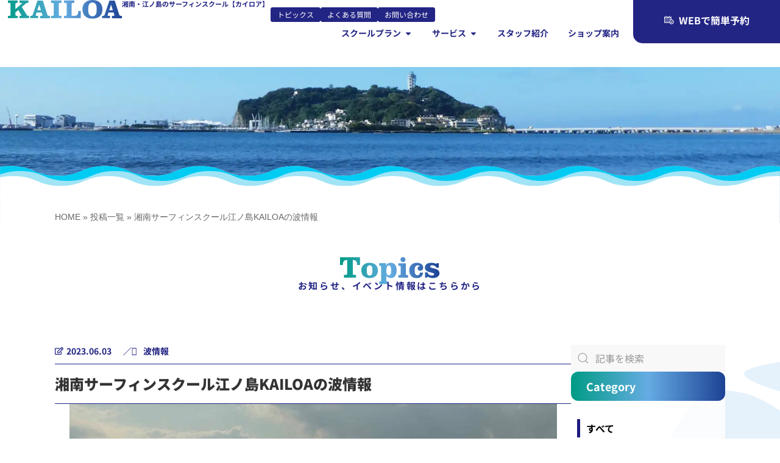

--- FILE ---
content_type: text/html; charset=UTF-8
request_url: https://kailoa.com/2023/06/03/%E6%B9%98%E5%8D%97%E3%82%B5%E3%83%BC%E3%83%95%E3%82%A3%E3%83%B3%E3%82%B9%E3%82%AF%E3%83%BC%E3%83%AB%E6%B1%9F%E3%83%8E%E5%B3%B6kailoa%E3%81%AE%E6%B3%A2%E6%83%85%E5%A0%B1-88/
body_size: 37175
content:
<!doctype html>
<html lang="ja">
<head>
<meta charset="UTF-8">
<meta name="viewport" content="width=device-width, initial-scale=1">
<link rel="profile" href="https://gmpg.org/xfn/11">

<!-- SportsActivityLocation 構造化データ（サイト全体共通エンティティ） -->
<script type="application/ld+json">
{
  "@context": "https://schema.org",
  "@type": "SportsActivityLocation",
  "@id": "https://kailoa.com/#sportslocation",
  "name": "湘南のサーフィンスクール KAILOA",
  "url": "https://kailoa.com/",
  "telephone": "+81-466-25-8211",
  "image": { "@type": "ImageObject", "url": "https://kailoa.com/wp-content/uploads/2025/02/favicon.jpg" },
  "logo":  { "@type": "ImageObject", "url": "https://kailoa.com/wp-content/uploads/2025/02/favicon.jpg" },
  "address": {
    "@type": "PostalAddress",
    "streetAddress": "片瀬海岸2-9-10 ドルフィン片瀬101",
    "addressLocality": "藤沢市",
    "addressRegion": "神奈川県",
    "postalCode": "251-0035",
    "addressCountry": "JP"
  },
  "geo": { "@type": "GeoCoordinates", "latitude": 35.3090005, "longitude": 139.4836137 },
  "openingHoursSpecification": [{
    "@type": "OpeningHoursSpecification",
    "dayOfWeek": ["Monday","Wednesday","Thursday","Friday","Saturday","Sunday"],
    "opens": "09:00",
    "closes": "18:00"
  }],
  "priceRange": "¥6,000〜¥60,000",
  "sameAs": [
    "https://www.instagram.com/kailoa_official/",
    "https://www.facebook.com/profile.php?id=61554744895273",
    "https://www.youtube.com/@kailoa_Surf",
    "https://twitter.com/KAILOA_SURF",
    "https://www.tiktok.com/@kailoa_surf"
  ],
  "description": "湘南・江ノ島で初心者からキッズまで楽しめる、手ぶらで通えるサーフィンスクールです。",
  "founder": {
    "@type": "Person",
    "name": "松山 直弘",
    "worksFor": { "@type": "Organization", "name": "株式会社オーシャングライド・マリンプロダクツ" }
  },
  "hasOfferCatalog": {
    "@type": "OfferCatalog",
    "name": "サーフィンスクールのプラン",
    "itemListElement": [
      { "@type": "Offer", "name": "初心者体験コース",   "url": "https://kailoa.com/surf-school" },
      { "@type": "Offer", "name": "プライベートコース", "url": "https://kailoa.com/surf-school" },
      { "@type": "Offer", "name": "キッズ・ジュニアコース", "url": "https://kailoa.com/kids-surf" }
    ]
  },
  "inLanguage": "ja"
}
</script>


<!-- WebSite + Sitelink Search Box -->
<script type="application/ld+json">
{
  "@context": "https://schema.org",
  "@type": "WebSite",
  "@id": "https://kailoa.com/#website",
  "name": "湘南・江ノ島のサーフィンスクール【KAILOA】",
  "url": "https://kailoa.com/",
  "potentialAction": {
    "@type": "SearchAction",
    "target": "https://kailoa.com/?s={search_term_string}",
    "query-input": "required name=search_term_string"
  },
  "inLanguage": "ja"
}
</script>

<meta name='robots' content='index, follow, max-image-preview:large, max-snippet:-1, max-video-preview:-1' />

	<!-- This site is optimized with the Yoast SEO plugin v24.4 - https://yoast.com/wordpress/plugins/seo/ -->
	<title>湘南サーフィンスクール江ノ島KAILOAの波情報 | 湘南・江ノ島のサーフィンスクールならKAILOA｜初心者・中級者も安心・手ぶらで体験OK</title>
	<link rel="canonical" href="https://kailoa.com/2023/06/03/湘南サーフィンスクール江ノ島kailoaの波情報-88/" />
	<meta property="og:locale" content="ja_JP" />
	<meta property="og:type" content="article" />
	<meta property="og:title" content="湘南サーフィンスクール江ノ島KAILOAの波情報 | 湘南・江ノ島のサーフィンスクールならKAILOA｜初心者・中級者も安心・手ぶらで体験OK" />
	<meta property="og:description" content="湘南 江ノ島 江ノ島水族館前から鵠沼 pm5:00 良い波〜&#x1f30a;" />
	<meta property="og:url" content="https://kailoa.com/2023/06/03/湘南サーフィンスクール江ノ島kailoaの波情報-88/" />
	<meta property="og:site_name" content="湘南・江ノ島のサーフィンスクールならKAILOA｜初心者・中級者も安心・手ぶらで体験OK" />
	<meta property="article:published_time" content="2023-06-03T08:15:19+00:00" />
	<meta property="og:image" content="https://kailoa.com/wp-content/uploads/2023/06/IMG_2512-scaled-1.jpeg" />
	<meta property="og:image:width" content="2560" />
	<meta property="og:image:height" content="1920" />
	<meta property="og:image:type" content="image/jpeg" />
	<meta name="author" content="KAILOA-B" />
	<meta name="twitter:card" content="summary_large_image" />
	<meta name="twitter:label1" content="執筆者" />
	<meta name="twitter:data1" content="KAILOA-B" />
	<script type="application/ld+json" class="yoast-schema-graph">{"@context":"https://schema.org","@graph":[{"@type":"Article","@id":"https://kailoa.com/2023/06/03/%e6%b9%98%e5%8d%97%e3%82%b5%e3%83%bc%e3%83%95%e3%82%a3%e3%83%b3%e3%82%b9%e3%82%af%e3%83%bc%e3%83%ab%e6%b1%9f%e3%83%8e%e5%b3%b6kailoa%e3%81%ae%e6%b3%a2%e6%83%85%e5%a0%b1-88/#article","isPartOf":{"@id":"https://kailoa.com/2023/06/03/%e6%b9%98%e5%8d%97%e3%82%b5%e3%83%bc%e3%83%95%e3%82%a3%e3%83%b3%e3%82%b9%e3%82%af%e3%83%bc%e3%83%ab%e6%b1%9f%e3%83%8e%e5%b3%b6kailoa%e3%81%ae%e6%b3%a2%e6%83%85%e5%a0%b1-88/"},"author":{"name":"KAILOA-B","@id":"https://kailoa.com/#/schema/person/2c68219f94eab131d3c312a68086b309"},"headline":"湘南サーフィンスクール江ノ島KAILOAの波情報","datePublished":"2023-06-03T08:15:19+00:00","mainEntityOfPage":{"@id":"https://kailoa.com/2023/06/03/%e6%b9%98%e5%8d%97%e3%82%b5%e3%83%bc%e3%83%95%e3%82%a3%e3%83%b3%e3%82%b9%e3%82%af%e3%83%bc%e3%83%ab%e6%b1%9f%e3%83%8e%e5%b3%b6kailoa%e3%81%ae%e6%b3%a2%e6%83%85%e5%a0%b1-88/"},"wordCount":10,"commentCount":0,"publisher":{"@id":"https://kailoa.com/#organization"},"image":{"@id":"https://kailoa.com/2023/06/03/%e6%b9%98%e5%8d%97%e3%82%b5%e3%83%bc%e3%83%95%e3%82%a3%e3%83%b3%e3%82%b9%e3%82%af%e3%83%bc%e3%83%ab%e6%b1%9f%e3%83%8e%e5%b3%b6kailoa%e3%81%ae%e6%b3%a2%e6%83%85%e5%a0%b1-88/#primaryimage"},"thumbnailUrl":"https://kailoa.com/wp-content/uploads/2023/06/IMG_2512-scaled-1.jpeg","keywords":["前日予約","駅ちか","サーフィンスクール","海","江ノ島サーフィンスクール","湘南","藤沢","夏の予定","波","キッズサーフィンスクール","サーフィンスクール江ノ島","サーフィン女子","子供と一緒に","初めてでも立てる","サーフィン","波乗り女子","surfschool","surfing","雨天決行","電車で行ける","初心者","湘南サーフィンスクール","江ノ島","初心者サーフィンスクール","波情報","サーフィンスクール湘南","波乗り","親子で楽しめる"],"articleSection":["波情報"],"inLanguage":"ja","potentialAction":[{"@type":"CommentAction","name":"Comment","target":["https://kailoa.com/2023/06/03/%e6%b9%98%e5%8d%97%e3%82%b5%e3%83%bc%e3%83%95%e3%82%a3%e3%83%b3%e3%82%b9%e3%82%af%e3%83%bc%e3%83%ab%e6%b1%9f%e3%83%8e%e5%b3%b6kailoa%e3%81%ae%e6%b3%a2%e6%83%85%e5%a0%b1-88/#respond"]}]},{"@type":"WebPage","@id":"https://kailoa.com/2023/06/03/%e6%b9%98%e5%8d%97%e3%82%b5%e3%83%bc%e3%83%95%e3%82%a3%e3%83%b3%e3%82%b9%e3%82%af%e3%83%bc%e3%83%ab%e6%b1%9f%e3%83%8e%e5%b3%b6kailoa%e3%81%ae%e6%b3%a2%e6%83%85%e5%a0%b1-88/","url":"https://kailoa.com/2023/06/03/%e6%b9%98%e5%8d%97%e3%82%b5%e3%83%bc%e3%83%95%e3%82%a3%e3%83%b3%e3%82%b9%e3%82%af%e3%83%bc%e3%83%ab%e6%b1%9f%e3%83%8e%e5%b3%b6kailoa%e3%81%ae%e6%b3%a2%e6%83%85%e5%a0%b1-88/","name":"湘南サーフィンスクール江ノ島KAILOAの波情報 | 湘南・江ノ島のサーフィンスクールならKAILOA｜初心者・中級者も安心・手ぶらで体験OK","isPartOf":{"@id":"https://kailoa.com/#website"},"primaryImageOfPage":{"@id":"https://kailoa.com/2023/06/03/%e6%b9%98%e5%8d%97%e3%82%b5%e3%83%bc%e3%83%95%e3%82%a3%e3%83%b3%e3%82%b9%e3%82%af%e3%83%bc%e3%83%ab%e6%b1%9f%e3%83%8e%e5%b3%b6kailoa%e3%81%ae%e6%b3%a2%e6%83%85%e5%a0%b1-88/#primaryimage"},"image":{"@id":"https://kailoa.com/2023/06/03/%e6%b9%98%e5%8d%97%e3%82%b5%e3%83%bc%e3%83%95%e3%82%a3%e3%83%b3%e3%82%b9%e3%82%af%e3%83%bc%e3%83%ab%e6%b1%9f%e3%83%8e%e5%b3%b6kailoa%e3%81%ae%e6%b3%a2%e6%83%85%e5%a0%b1-88/#primaryimage"},"thumbnailUrl":"https://kailoa.com/wp-content/uploads/2023/06/IMG_2512-scaled-1.jpeg","datePublished":"2023-06-03T08:15:19+00:00","breadcrumb":{"@id":"https://kailoa.com/2023/06/03/%e6%b9%98%e5%8d%97%e3%82%b5%e3%83%bc%e3%83%95%e3%82%a3%e3%83%b3%e3%82%b9%e3%82%af%e3%83%bc%e3%83%ab%e6%b1%9f%e3%83%8e%e5%b3%b6kailoa%e3%81%ae%e6%b3%a2%e6%83%85%e5%a0%b1-88/#breadcrumb"},"inLanguage":"ja","potentialAction":[{"@type":"ReadAction","target":["https://kailoa.com/2023/06/03/%e6%b9%98%e5%8d%97%e3%82%b5%e3%83%bc%e3%83%95%e3%82%a3%e3%83%b3%e3%82%b9%e3%82%af%e3%83%bc%e3%83%ab%e6%b1%9f%e3%83%8e%e5%b3%b6kailoa%e3%81%ae%e6%b3%a2%e6%83%85%e5%a0%b1-88/"]}]},{"@type":"ImageObject","inLanguage":"ja","@id":"https://kailoa.com/2023/06/03/%e6%b9%98%e5%8d%97%e3%82%b5%e3%83%bc%e3%83%95%e3%82%a3%e3%83%b3%e3%82%b9%e3%82%af%e3%83%bc%e3%83%ab%e6%b1%9f%e3%83%8e%e5%b3%b6kailoa%e3%81%ae%e6%b3%a2%e6%83%85%e5%a0%b1-88/#primaryimage","url":"https://kailoa.com/wp-content/uploads/2023/06/IMG_2512-scaled-1.jpeg","contentUrl":"https://kailoa.com/wp-content/uploads/2023/06/IMG_2512-scaled-1.jpeg","width":2560,"height":1920},{"@type":"BreadcrumbList","@id":"https://kailoa.com/2023/06/03/%e6%b9%98%e5%8d%97%e3%82%b5%e3%83%bc%e3%83%95%e3%82%a3%e3%83%b3%e3%82%b9%e3%82%af%e3%83%bc%e3%83%ab%e6%b1%9f%e3%83%8e%e5%b3%b6kailoa%e3%81%ae%e6%b3%a2%e6%83%85%e5%a0%b1-88/#breadcrumb","itemListElement":[{"@type":"ListItem","position":1,"name":"HOME","item":"https://kailoa.com/"},{"@type":"ListItem","position":2,"name":"投稿一覧","item":"https://kailoa.com/topics/"},{"@type":"ListItem","position":3,"name":"湘南サーフィンスクール江ノ島KAILOAの波情報"}]},{"@type":"WebSite","@id":"https://kailoa.com/#website","url":"https://kailoa.com/","name":"湘南・江ノ島のサーフィンスクールならKAILOA｜初心者・中級者も安心・手ぶらで体験OK","description":"湘南・江ノ島のサーフィンスクールKAILOA。初心者・中級者も安心の少人数制レッスンで、プロ講師が丁寧にサポート。駅徒歩10秒・手ぶらOKの好立地。WEB予約は24時間受付中！","publisher":{"@id":"https://kailoa.com/#organization"},"potentialAction":[{"@type":"SearchAction","target":{"@type":"EntryPoint","urlTemplate":"https://kailoa.com/?s={search_term_string}"},"query-input":{"@type":"PropertyValueSpecification","valueRequired":true,"valueName":"search_term_string"}}],"inLanguage":"ja"},{"@type":"Organization","@id":"https://kailoa.com/#organization","name":"KAILOA（カイロア）","url":"https://kailoa.com/","logo":{"@type":"ImageObject","inLanguage":"ja","@id":"https://kailoa.com/#/schema/logo/image/","url":"https://kailoa.com/wp-content/uploads/2024/12/kailoa_logo.svg","contentUrl":"https://kailoa.com/wp-content/uploads/2024/12/kailoa_logo.svg","width":197,"height":33,"caption":"KAILOA（カイロア）"},"image":{"@id":"https://kailoa.com/#/schema/logo/image/"}},{"@type":"Person","@id":"https://kailoa.com/#/schema/person/2c68219f94eab131d3c312a68086b309","name":"KAILOA-B","image":{"@type":"ImageObject","inLanguage":"ja","@id":"https://kailoa.com/#/schema/person/image/","url":"https://secure.gravatar.com/avatar/7cc87224e98cfd9acb76ec9e36b095bc1f85eb66b28dbcf41755bc0205f51d7b?s=96&d=mm&r=g","contentUrl":"https://secure.gravatar.com/avatar/7cc87224e98cfd9acb76ec9e36b095bc1f85eb66b28dbcf41755bc0205f51d7b?s=96&d=mm&r=g","caption":"KAILOA-B"},"url":"https://kailoa.com/author/kailoa-b/"}]}</script>
	<!-- / Yoast SEO plugin. -->


<link rel='dns-prefetch' href='//www.googletagmanager.com' />
<link rel="alternate" type="application/rss+xml" title="湘南・江ノ島のサーフィンスクールならKAILOA｜初心者・中級者も安心・手ぶらで体験OK &raquo; フィード" href="https://kailoa.com/feed/" />
<link rel="alternate" type="application/rss+xml" title="湘南・江ノ島のサーフィンスクールならKAILOA｜初心者・中級者も安心・手ぶらで体験OK &raquo; コメントフィード" href="https://kailoa.com/comments/feed/" />
<link rel="alternate" type="application/rss+xml" title="湘南・江ノ島のサーフィンスクールならKAILOA｜初心者・中級者も安心・手ぶらで体験OK &raquo; 湘南サーフィンスクール江ノ島KAILOAの波情報 のコメントのフィード" href="https://kailoa.com/2023/06/03/%e6%b9%98%e5%8d%97%e3%82%b5%e3%83%bc%e3%83%95%e3%82%a3%e3%83%b3%e3%82%b9%e3%82%af%e3%83%bc%e3%83%ab%e6%b1%9f%e3%83%8e%e5%b3%b6kailoa%e3%81%ae%e6%b3%a2%e6%83%85%e5%a0%b1-88/feed/" />
<link rel="alternate" title="oEmbed (JSON)" type="application/json+oembed" href="https://kailoa.com/wp-json/oembed/1.0/embed?url=https%3A%2F%2Fkailoa.com%2F2023%2F06%2F03%2F%25e6%25b9%2598%25e5%258d%2597%25e3%2582%25b5%25e3%2583%25bc%25e3%2583%2595%25e3%2582%25a3%25e3%2583%25b3%25e3%2582%25b9%25e3%2582%25af%25e3%2583%25bc%25e3%2583%25ab%25e6%25b1%259f%25e3%2583%258e%25e5%25b3%25b6kailoa%25e3%2581%25ae%25e6%25b3%25a2%25e6%2583%2585%25e5%25a0%25b1-88%2F" />
<link rel="alternate" title="oEmbed (XML)" type="text/xml+oembed" href="https://kailoa.com/wp-json/oembed/1.0/embed?url=https%3A%2F%2Fkailoa.com%2F2023%2F06%2F03%2F%25e6%25b9%2598%25e5%258d%2597%25e3%2582%25b5%25e3%2583%25bc%25e3%2583%2595%25e3%2582%25a3%25e3%2583%25b3%25e3%2582%25b9%25e3%2582%25af%25e3%2583%25bc%25e3%2583%25ab%25e6%25b1%259f%25e3%2583%258e%25e5%25b3%25b6kailoa%25e3%2581%25ae%25e6%25b3%25a2%25e6%2583%2585%25e5%25a0%25b1-88%2F&#038;format=xml" />
<style id='wp-img-auto-sizes-contain-inline-css'>
img:is([sizes=auto i],[sizes^="auto," i]){contain-intrinsic-size:3000px 1500px}
/*# sourceURL=wp-img-auto-sizes-contain-inline-css */
</style>
<link rel='stylesheet' id='sbi_styles-css' href='https://kailoa.com/wp-content/plugins/instagram-feed/css/sbi-styles.min.css?ver=6.7.0' media='all' />
<link rel='stylesheet' id='bdt-uikit-css' href='https://kailoa.com/wp-content/plugins/âAü%5BâJâCâu/assets/css/bdt-uikit.css?ver=3.7.2' media='all' />
<link rel='stylesheet' id='element-pack-site-css' href='https://kailoa.com/wp-content/plugins/âAü%5BâJâCâu/assets/css/element-pack-site.css?ver=5.11.0' media='all' />
<style id='wp-emoji-styles-inline-css'>

	img.wp-smiley, img.emoji {
		display: inline !important;
		border: none !important;
		box-shadow: none !important;
		height: 1em !important;
		width: 1em !important;
		margin: 0 0.07em !important;
		vertical-align: -0.1em !important;
		background: none !important;
		padding: 0 !important;
	}
/*# sourceURL=wp-emoji-styles-inline-css */
</style>
<link rel='stylesheet' id='wp-block-library-css' href='https://kailoa.com/wp-includes/css/dist/block-library/style.min.css?ver=6.9' media='all' />
<style id='wp-block-embed-inline-css'>
.wp-block-embed.alignleft,.wp-block-embed.alignright,.wp-block[data-align=left]>[data-type="core/embed"],.wp-block[data-align=right]>[data-type="core/embed"]{max-width:360px;width:100%}.wp-block-embed.alignleft .wp-block-embed__wrapper,.wp-block-embed.alignright .wp-block-embed__wrapper,.wp-block[data-align=left]>[data-type="core/embed"] .wp-block-embed__wrapper,.wp-block[data-align=right]>[data-type="core/embed"] .wp-block-embed__wrapper{min-width:280px}.wp-block-cover .wp-block-embed{min-height:240px;min-width:320px}.wp-block-embed{overflow-wrap:break-word}.wp-block-embed :where(figcaption){margin-bottom:1em;margin-top:.5em}.wp-block-embed iframe{max-width:100%}.wp-block-embed__wrapper{position:relative}.wp-embed-responsive .wp-has-aspect-ratio .wp-block-embed__wrapper:before{content:"";display:block;padding-top:50%}.wp-embed-responsive .wp-has-aspect-ratio iframe{bottom:0;height:100%;left:0;position:absolute;right:0;top:0;width:100%}.wp-embed-responsive .wp-embed-aspect-21-9 .wp-block-embed__wrapper:before{padding-top:42.85%}.wp-embed-responsive .wp-embed-aspect-18-9 .wp-block-embed__wrapper:before{padding-top:50%}.wp-embed-responsive .wp-embed-aspect-16-9 .wp-block-embed__wrapper:before{padding-top:56.25%}.wp-embed-responsive .wp-embed-aspect-4-3 .wp-block-embed__wrapper:before{padding-top:75%}.wp-embed-responsive .wp-embed-aspect-1-1 .wp-block-embed__wrapper:before{padding-top:100%}.wp-embed-responsive .wp-embed-aspect-9-16 .wp-block-embed__wrapper:before{padding-top:177.77%}.wp-embed-responsive .wp-embed-aspect-1-2 .wp-block-embed__wrapper:before{padding-top:200%}
/*# sourceURL=https://kailoa.com/wp-includes/blocks/embed/style.min.css */
</style>
<style id='global-styles-inline-css'>
:root{--wp--preset--aspect-ratio--square: 1;--wp--preset--aspect-ratio--4-3: 4/3;--wp--preset--aspect-ratio--3-4: 3/4;--wp--preset--aspect-ratio--3-2: 3/2;--wp--preset--aspect-ratio--2-3: 2/3;--wp--preset--aspect-ratio--16-9: 16/9;--wp--preset--aspect-ratio--9-16: 9/16;--wp--preset--color--black: #000000;--wp--preset--color--cyan-bluish-gray: #abb8c3;--wp--preset--color--white: #ffffff;--wp--preset--color--pale-pink: #f78da7;--wp--preset--color--vivid-red: #cf2e2e;--wp--preset--color--luminous-vivid-orange: #ff6900;--wp--preset--color--luminous-vivid-amber: #fcb900;--wp--preset--color--light-green-cyan: #7bdcb5;--wp--preset--color--vivid-green-cyan: #00d084;--wp--preset--color--pale-cyan-blue: #8ed1fc;--wp--preset--color--vivid-cyan-blue: #0693e3;--wp--preset--color--vivid-purple: #9b51e0;--wp--preset--gradient--vivid-cyan-blue-to-vivid-purple: linear-gradient(135deg,rgb(6,147,227) 0%,rgb(155,81,224) 100%);--wp--preset--gradient--light-green-cyan-to-vivid-green-cyan: linear-gradient(135deg,rgb(122,220,180) 0%,rgb(0,208,130) 100%);--wp--preset--gradient--luminous-vivid-amber-to-luminous-vivid-orange: linear-gradient(135deg,rgb(252,185,0) 0%,rgb(255,105,0) 100%);--wp--preset--gradient--luminous-vivid-orange-to-vivid-red: linear-gradient(135deg,rgb(255,105,0) 0%,rgb(207,46,46) 100%);--wp--preset--gradient--very-light-gray-to-cyan-bluish-gray: linear-gradient(135deg,rgb(238,238,238) 0%,rgb(169,184,195) 100%);--wp--preset--gradient--cool-to-warm-spectrum: linear-gradient(135deg,rgb(74,234,220) 0%,rgb(151,120,209) 20%,rgb(207,42,186) 40%,rgb(238,44,130) 60%,rgb(251,105,98) 80%,rgb(254,248,76) 100%);--wp--preset--gradient--blush-light-purple: linear-gradient(135deg,rgb(255,206,236) 0%,rgb(152,150,240) 100%);--wp--preset--gradient--blush-bordeaux: linear-gradient(135deg,rgb(254,205,165) 0%,rgb(254,45,45) 50%,rgb(107,0,62) 100%);--wp--preset--gradient--luminous-dusk: linear-gradient(135deg,rgb(255,203,112) 0%,rgb(199,81,192) 50%,rgb(65,88,208) 100%);--wp--preset--gradient--pale-ocean: linear-gradient(135deg,rgb(255,245,203) 0%,rgb(182,227,212) 50%,rgb(51,167,181) 100%);--wp--preset--gradient--electric-grass: linear-gradient(135deg,rgb(202,248,128) 0%,rgb(113,206,126) 100%);--wp--preset--gradient--midnight: linear-gradient(135deg,rgb(2,3,129) 0%,rgb(40,116,252) 100%);--wp--preset--font-size--small: 13px;--wp--preset--font-size--medium: 20px;--wp--preset--font-size--large: 36px;--wp--preset--font-size--x-large: 42px;--wp--preset--spacing--20: 0.44rem;--wp--preset--spacing--30: 0.67rem;--wp--preset--spacing--40: 1rem;--wp--preset--spacing--50: 1.5rem;--wp--preset--spacing--60: 2.25rem;--wp--preset--spacing--70: 3.38rem;--wp--preset--spacing--80: 5.06rem;--wp--preset--shadow--natural: 6px 6px 9px rgba(0, 0, 0, 0.2);--wp--preset--shadow--deep: 12px 12px 50px rgba(0, 0, 0, 0.4);--wp--preset--shadow--sharp: 6px 6px 0px rgba(0, 0, 0, 0.2);--wp--preset--shadow--outlined: 6px 6px 0px -3px rgb(255, 255, 255), 6px 6px rgb(0, 0, 0);--wp--preset--shadow--crisp: 6px 6px 0px rgb(0, 0, 0);}:root { --wp--style--global--content-size: 800px;--wp--style--global--wide-size: 1200px; }:where(body) { margin: 0; }.wp-site-blocks > .alignleft { float: left; margin-right: 2em; }.wp-site-blocks > .alignright { float: right; margin-left: 2em; }.wp-site-blocks > .aligncenter { justify-content: center; margin-left: auto; margin-right: auto; }:where(.wp-site-blocks) > * { margin-block-start: 24px; margin-block-end: 0; }:where(.wp-site-blocks) > :first-child { margin-block-start: 0; }:where(.wp-site-blocks) > :last-child { margin-block-end: 0; }:root { --wp--style--block-gap: 24px; }:root :where(.is-layout-flow) > :first-child{margin-block-start: 0;}:root :where(.is-layout-flow) > :last-child{margin-block-end: 0;}:root :where(.is-layout-flow) > *{margin-block-start: 24px;margin-block-end: 0;}:root :where(.is-layout-constrained) > :first-child{margin-block-start: 0;}:root :where(.is-layout-constrained) > :last-child{margin-block-end: 0;}:root :where(.is-layout-constrained) > *{margin-block-start: 24px;margin-block-end: 0;}:root :where(.is-layout-flex){gap: 24px;}:root :where(.is-layout-grid){gap: 24px;}.is-layout-flow > .alignleft{float: left;margin-inline-start: 0;margin-inline-end: 2em;}.is-layout-flow > .alignright{float: right;margin-inline-start: 2em;margin-inline-end: 0;}.is-layout-flow > .aligncenter{margin-left: auto !important;margin-right: auto !important;}.is-layout-constrained > .alignleft{float: left;margin-inline-start: 0;margin-inline-end: 2em;}.is-layout-constrained > .alignright{float: right;margin-inline-start: 2em;margin-inline-end: 0;}.is-layout-constrained > .aligncenter{margin-left: auto !important;margin-right: auto !important;}.is-layout-constrained > :where(:not(.alignleft):not(.alignright):not(.alignfull)){max-width: var(--wp--style--global--content-size);margin-left: auto !important;margin-right: auto !important;}.is-layout-constrained > .alignwide{max-width: var(--wp--style--global--wide-size);}body .is-layout-flex{display: flex;}.is-layout-flex{flex-wrap: wrap;align-items: center;}.is-layout-flex > :is(*, div){margin: 0;}body .is-layout-grid{display: grid;}.is-layout-grid > :is(*, div){margin: 0;}body{padding-top: 0px;padding-right: 0px;padding-bottom: 0px;padding-left: 0px;}a:where(:not(.wp-element-button)){text-decoration: underline;}:root :where(.wp-element-button, .wp-block-button__link){background-color: #32373c;border-width: 0;color: #fff;font-family: inherit;font-size: inherit;font-style: inherit;font-weight: inherit;letter-spacing: inherit;line-height: inherit;padding-top: calc(0.667em + 2px);padding-right: calc(1.333em + 2px);padding-bottom: calc(0.667em + 2px);padding-left: calc(1.333em + 2px);text-decoration: none;text-transform: inherit;}.has-black-color{color: var(--wp--preset--color--black) !important;}.has-cyan-bluish-gray-color{color: var(--wp--preset--color--cyan-bluish-gray) !important;}.has-white-color{color: var(--wp--preset--color--white) !important;}.has-pale-pink-color{color: var(--wp--preset--color--pale-pink) !important;}.has-vivid-red-color{color: var(--wp--preset--color--vivid-red) !important;}.has-luminous-vivid-orange-color{color: var(--wp--preset--color--luminous-vivid-orange) !important;}.has-luminous-vivid-amber-color{color: var(--wp--preset--color--luminous-vivid-amber) !important;}.has-light-green-cyan-color{color: var(--wp--preset--color--light-green-cyan) !important;}.has-vivid-green-cyan-color{color: var(--wp--preset--color--vivid-green-cyan) !important;}.has-pale-cyan-blue-color{color: var(--wp--preset--color--pale-cyan-blue) !important;}.has-vivid-cyan-blue-color{color: var(--wp--preset--color--vivid-cyan-blue) !important;}.has-vivid-purple-color{color: var(--wp--preset--color--vivid-purple) !important;}.has-black-background-color{background-color: var(--wp--preset--color--black) !important;}.has-cyan-bluish-gray-background-color{background-color: var(--wp--preset--color--cyan-bluish-gray) !important;}.has-white-background-color{background-color: var(--wp--preset--color--white) !important;}.has-pale-pink-background-color{background-color: var(--wp--preset--color--pale-pink) !important;}.has-vivid-red-background-color{background-color: var(--wp--preset--color--vivid-red) !important;}.has-luminous-vivid-orange-background-color{background-color: var(--wp--preset--color--luminous-vivid-orange) !important;}.has-luminous-vivid-amber-background-color{background-color: var(--wp--preset--color--luminous-vivid-amber) !important;}.has-light-green-cyan-background-color{background-color: var(--wp--preset--color--light-green-cyan) !important;}.has-vivid-green-cyan-background-color{background-color: var(--wp--preset--color--vivid-green-cyan) !important;}.has-pale-cyan-blue-background-color{background-color: var(--wp--preset--color--pale-cyan-blue) !important;}.has-vivid-cyan-blue-background-color{background-color: var(--wp--preset--color--vivid-cyan-blue) !important;}.has-vivid-purple-background-color{background-color: var(--wp--preset--color--vivid-purple) !important;}.has-black-border-color{border-color: var(--wp--preset--color--black) !important;}.has-cyan-bluish-gray-border-color{border-color: var(--wp--preset--color--cyan-bluish-gray) !important;}.has-white-border-color{border-color: var(--wp--preset--color--white) !important;}.has-pale-pink-border-color{border-color: var(--wp--preset--color--pale-pink) !important;}.has-vivid-red-border-color{border-color: var(--wp--preset--color--vivid-red) !important;}.has-luminous-vivid-orange-border-color{border-color: var(--wp--preset--color--luminous-vivid-orange) !important;}.has-luminous-vivid-amber-border-color{border-color: var(--wp--preset--color--luminous-vivid-amber) !important;}.has-light-green-cyan-border-color{border-color: var(--wp--preset--color--light-green-cyan) !important;}.has-vivid-green-cyan-border-color{border-color: var(--wp--preset--color--vivid-green-cyan) !important;}.has-pale-cyan-blue-border-color{border-color: var(--wp--preset--color--pale-cyan-blue) !important;}.has-vivid-cyan-blue-border-color{border-color: var(--wp--preset--color--vivid-cyan-blue) !important;}.has-vivid-purple-border-color{border-color: var(--wp--preset--color--vivid-purple) !important;}.has-vivid-cyan-blue-to-vivid-purple-gradient-background{background: var(--wp--preset--gradient--vivid-cyan-blue-to-vivid-purple) !important;}.has-light-green-cyan-to-vivid-green-cyan-gradient-background{background: var(--wp--preset--gradient--light-green-cyan-to-vivid-green-cyan) !important;}.has-luminous-vivid-amber-to-luminous-vivid-orange-gradient-background{background: var(--wp--preset--gradient--luminous-vivid-amber-to-luminous-vivid-orange) !important;}.has-luminous-vivid-orange-to-vivid-red-gradient-background{background: var(--wp--preset--gradient--luminous-vivid-orange-to-vivid-red) !important;}.has-very-light-gray-to-cyan-bluish-gray-gradient-background{background: var(--wp--preset--gradient--very-light-gray-to-cyan-bluish-gray) !important;}.has-cool-to-warm-spectrum-gradient-background{background: var(--wp--preset--gradient--cool-to-warm-spectrum) !important;}.has-blush-light-purple-gradient-background{background: var(--wp--preset--gradient--blush-light-purple) !important;}.has-blush-bordeaux-gradient-background{background: var(--wp--preset--gradient--blush-bordeaux) !important;}.has-luminous-dusk-gradient-background{background: var(--wp--preset--gradient--luminous-dusk) !important;}.has-pale-ocean-gradient-background{background: var(--wp--preset--gradient--pale-ocean) !important;}.has-electric-grass-gradient-background{background: var(--wp--preset--gradient--electric-grass) !important;}.has-midnight-gradient-background{background: var(--wp--preset--gradient--midnight) !important;}.has-small-font-size{font-size: var(--wp--preset--font-size--small) !important;}.has-medium-font-size{font-size: var(--wp--preset--font-size--medium) !important;}.has-large-font-size{font-size: var(--wp--preset--font-size--large) !important;}.has-x-large-font-size{font-size: var(--wp--preset--font-size--x-large) !important;}
/*# sourceURL=global-styles-inline-css */
</style>

<link rel='stylesheet' id='contact-form-7-css' href='https://kailoa.com/wp-content/plugins/contact-form-7/includes/css/styles.css?ver=6.0.3' media='all' />
<link rel='stylesheet' id='hello-elementor-css' href='https://kailoa.com/wp-content/themes/hello-elementor/style.min.css?ver=3.3.0' media='all' />
<link rel='stylesheet' id='hello-elementor-theme-style-css' href='https://kailoa.com/wp-content/themes/hello-elementor/theme.min.css?ver=3.3.0' media='all' />
<link rel='stylesheet' id='hello-elementor-header-footer-css' href='https://kailoa.com/wp-content/themes/hello-elementor/header-footer.min.css?ver=3.3.0' media='all' />
<link rel='stylesheet' id='elementor-frontend-css' href='https://kailoa.com/wp-content/uploads/elementor/css/custom-frontend.min.css?ver=1762496817' media='all' />
<link rel='stylesheet' id='elementor-post-11-css' href='https://kailoa.com/wp-content/uploads/elementor/css/post-11.css?ver=1762496818' media='all' />
<link rel='stylesheet' id='widget-image-css' href='https://kailoa.com/wp-content/plugins/elementor/assets/css/widget-image.min.css?ver=3.27.4' media='all' />
<link rel='stylesheet' id='widget-heading-css' href='https://kailoa.com/wp-content/plugins/elementor/assets/css/widget-heading.min.css?ver=3.27.4' media='all' />
<link rel='stylesheet' id='widget-divider-css' href='https://kailoa.com/wp-content/plugins/elementor/assets/css/widget-divider.min.css?ver=3.27.4' media='all' />
<link rel='stylesheet' id='e-animation-fadeIn-css' href='https://kailoa.com/wp-content/plugins/elementor/assets/lib/animations/styles/fadeIn.min.css?ver=3.27.4' media='all' />
<link rel='stylesheet' id='widget-mega-menu-css' href='https://kailoa.com/wp-content/uploads/elementor/css/custom-pro-widget-mega-menu.min.css?ver=1762496817' media='all' />
<link rel='stylesheet' id='ep-offcanvas-css' href='https://kailoa.com/wp-content/plugins/âAü%5BâJâCâu/assets/css/ep-offcanvas.css?ver=5.11.0' media='all' />
<link rel='stylesheet' id='e-sticky-css' href='https://kailoa.com/wp-content/plugins/elementor-pro/assets/css/modules/sticky.min.css?ver=3.27.3' media='all' />
<link rel='stylesheet' id='ep-advanced-button-css' href='https://kailoa.com/wp-content/plugins/âAü%5BâJâCâu/assets/css/ep-advanced-button.css?ver=5.11.0' media='all' />
<link rel='stylesheet' id='widget-social-icons-css' href='https://kailoa.com/wp-content/plugins/elementor/assets/css/widget-social-icons.min.css?ver=3.27.4' media='all' />
<link rel='stylesheet' id='e-apple-webkit-css' href='https://kailoa.com/wp-content/uploads/elementor/css/custom-apple-webkit.min.css?ver=1762496817' media='all' />
<link rel='stylesheet' id='widget-text-editor-css' href='https://kailoa.com/wp-content/plugins/elementor/assets/css/widget-text-editor.min.css?ver=3.27.4' media='all' />
<link rel='stylesheet' id='e-animation-fadeInUp-css' href='https://kailoa.com/wp-content/plugins/elementor/assets/lib/animations/styles/fadeInUp.min.css?ver=3.27.4' media='all' />
<link rel='stylesheet' id='widget-spacer-css' href='https://kailoa.com/wp-content/plugins/elementor/assets/css/widget-spacer.min.css?ver=3.27.4' media='all' />
<link rel='stylesheet' id='widget-breadcrumbs-css' href='https://kailoa.com/wp-content/plugins/elementor-pro/assets/css/widget-breadcrumbs.min.css?ver=3.27.3' media='all' />
<link rel='stylesheet' id='widget-post-info-css' href='https://kailoa.com/wp-content/plugins/elementor-pro/assets/css/widget-post-info.min.css?ver=3.27.3' media='all' />
<link rel='stylesheet' id='widget-icon-list-css' href='https://kailoa.com/wp-content/uploads/elementor/css/custom-widget-icon-list.min.css?ver=1762496817' media='all' />
<link rel='stylesheet' id='widget-post-navigation-css' href='https://kailoa.com/wp-content/plugins/elementor-pro/assets/css/widget-post-navigation.min.css?ver=3.27.3' media='all' />
<link rel='stylesheet' id='ep-search-css' href='https://kailoa.com/wp-content/plugins/âAü%5BâJâCâu/assets/css/ep-search.css?ver=5.11.0' media='all' />
<link rel='stylesheet' id='e-popup-css' href='https://kailoa.com/wp-content/plugins/elementor-pro/assets/css/conditionals/popup.min.css?ver=3.27.3' media='all' />
<link rel='stylesheet' id='font-awesome-5-all-css' href='https://kailoa.com/wp-content/plugins/elementor/assets/lib/font-awesome/css/all.min.css?ver=3.27.4' media='all' />
<link rel='stylesheet' id='font-awesome-4-shim-css' href='https://kailoa.com/wp-content/plugins/elementor/assets/lib/font-awesome/css/v4-shims.min.css?ver=3.27.4' media='all' />
<link rel='stylesheet' id='sbistyles-css' href='https://kailoa.com/wp-content/plugins/instagram-feed/css/sbi-styles.min.css?ver=6.7.0' media='all' />
<link rel='stylesheet' id='elementor-post-14981-css' href='https://kailoa.com/wp-content/uploads/elementor/css/post-14981.css?ver=1762501715' media='all' />
<link rel='stylesheet' id='elementor-post-310-css' href='https://kailoa.com/wp-content/uploads/elementor/css/post-310.css?ver=1762499357' media='all' />
<link rel='stylesheet' id='elementor-post-12331-css' href='https://kailoa.com/wp-content/uploads/elementor/css/post-12331.css?ver=1762499193' media='all' />
<link rel='stylesheet' id='elementor-post-27748-css' href='https://kailoa.com/wp-content/uploads/elementor/css/post-27748.css?ver=1762496819' media='all' />
<link rel='stylesheet' id='mts_simple_booking_front-css' href='https://kailoa.com/wp-content/plugins/mts-simple-booking/css/mtssb-front.css?ver=6.9' media='all' />
<link rel='stylesheet' id='wp-block-paragraph-css' href='https://kailoa.com/wp-includes/blocks/paragraph/style.min.css?ver=6.9' media='all' />
<script src="https://kailoa.com/wp-includes/js/jquery/jquery.min.js?ver=3.7.1" id="jquery-core-js"></script>
<script src="https://kailoa.com/wp-includes/js/jquery/jquery-migrate.min.js?ver=3.4.1" id="jquery-migrate-js"></script>
<script src="https://kailoa.com/wp-content/plugins/elementor/assets/lib/font-awesome/js/v4-shims.min.js?ver=3.27.4" id="font-awesome-4-shim-js"></script>

<!-- Site Kit によって追加された Google タグ（gtag.js）スニペット -->

<!-- Google アナリティクス スニペット (Site Kit が追加) -->
<script src="https://www.googletagmanager.com/gtag/js?id=GT-W6JVMNPD" id="google_gtagjs-js" async></script>
<script id="google_gtagjs-js-after">
window.dataLayer = window.dataLayer || [];function gtag(){dataLayer.push(arguments);}
gtag("set","linker",{"domains":["kailoa.com"]});
gtag("js", new Date());
gtag("set", "developer_id.dZTNiMT", true);
gtag("config", "GT-W6JVMNPD");
 window._googlesitekit = window._googlesitekit || {}; window._googlesitekit.throttledEvents = []; window._googlesitekit.gtagEvent = (name, data) => { var key = JSON.stringify( { name, data } ); if ( !! window._googlesitekit.throttledEvents[ key ] ) { return; } window._googlesitekit.throttledEvents[ key ] = true; setTimeout( () => { delete window._googlesitekit.throttledEvents[ key ]; }, 5 ); gtag( "event", name, { ...data, event_source: "site-kit" } ); } 
//# sourceURL=google_gtagjs-js-after
</script>

<!-- Site Kit によって追加された終了 Google タグ（gtag.js）スニペット -->
<link rel="https://api.w.org/" href="https://kailoa.com/wp-json/" /><link rel="alternate" title="JSON" type="application/json" href="https://kailoa.com/wp-json/wp/v2/posts/6557" /><link rel="EditURI" type="application/rsd+xml" title="RSD" href="https://kailoa.com/xmlrpc.php?rsd" />
<meta name="generator" content="WordPress 6.9" />
<link rel='shortlink' href='https://kailoa.com/?p=6557' />
<!-- start Simple Custom CSS and JS -->
<script>
 

document.addEventListener('DOMContentLoaded', function() {
    var categoryList = document.querySelector('#category-list ul');
    if (categoryList) {
        var allCategory = document.createElement('li');
        allCategory.className = 'cat-item cat-item-all';
        allCategory.innerHTML = '<a href="/topics" style="color: black;">すべて</a>';
        categoryList.prepend(allCategory);
    }
});
</script>
<!-- end Simple Custom CSS and JS -->
<!-- start Simple Custom CSS and JS -->
<script
    src="https://cdn.jsdelivr.net/npm/viewport-extra@2.0.1/dist/iife/viewport-extra.min.js"
    defer
></script>
<script>
document.addEventListener('DOMContentLoaded', function() {
    // タブレット端末かどうかを判定
    var ua = navigator.userAgent
    var isSmartPhone = ua.indexOf('iPhone') > -1 ||
        (ua.indexOf('Android') > -1 && ua.indexOf('Mobile') > -1)
    var isTablet = !isSmartPhone && (
        ua.indexOf('iPad') > -1 ||
        (ua.indexOf('Macintosh') > -1 && 'ontouchend' in document) ||
        ua.indexOf('Android') > -1
    )
    // タブレット端末でのみ最小幅を設定
    if (isTablet) ViewportExtra.setContent({ minWidth: 1400 })
})
</script>

<!-- end Simple Custom CSS and JS -->
<!-- start Simple Custom CSS and JS -->
<script>
 document.addEventListener("DOMContentLoaded", function() {
    window.addEventListener("scroll", function() {
        const header = document.querySelector("header");
        if (window.scrollY > 50) {
            header.classList.add("active");
        } else {
            header.classList.remove("active");
        }
    });
});
</script>
<!-- end Simple Custom CSS and JS -->
<!-- start Simple Custom CSS and JS -->
<style>
[id] {
  scroll-margin-top: 80px;
}
span.break { display: block; }

.type-price{display:none;}
.bdt-post-grid-img-wrap {
    position: relative; /* 親要素を相対配置にする */
    height: 250px; /* 必要に応じて高さを指定 */
}
.bdt-post-grid-img-wrap a {
    background-position: center center; /* 画像を上下中央に配置 */
    background-size: cover; /* 画像が要素をカバーするようにサイズ調整 */
    display: block; /* リンクをブロック要素にして全体をカバー */
    height: 100%; /* 高さ100%で親要素にフィット */
    width: 100%; /* 幅100%で親要素にフィット */
}

 /* 投稿デフォルトアイキャッチ */
.elementor-widget-theme-post-featured-image .wp-image-26765{
display:none;
}

@media (min-width: 768px) {
    body {
 min-width: 1100px;
    }
}

#pc_btn {
    width: 400px;
    height: 80px;
    padding: 0;
    
    /* テキストを上下左右中央に配置 */
        margin: 0 auto; /* 横方向の中央配置 */

    display: flex;
    align-items: center; /* 垂直方向の中央揃え */
    justify-content: center; /* 水平方向の中央揃え */
}



.sp{display:none;}
	.pc{display:inline-block;}





@media (max-width: 480px) {
	
	h2 img,h3 img{
     width: 25px!important;
     height:auto;
 }
	#pc_btn {
    width: 270px;
    height: 60px;
    padding: 0;
    
    /* テキストを上下左右中央に配置 */
        margin: 0 auto; /* 横方向の中央配置 */

    display: flex;
    align-items: center; /* 垂直方向の中央揃え */
    justify-content: center; /* 水平方向の中央揃え */
}
	
	
	.pc{display:none!important;}
	.sp{display:inline-block;}
	
	}</style>
<!-- end Simple Custom CSS and JS -->
<meta name="generator" content="Site Kit by Google 1.147.0" /><script type="application/ld+json">
{
    "@context": "https://schema.org",
    "@type": "BlogPosting",
    "mainEntityOfPage": {
        "@type": "WebPage",
        "@id": "https://kailoa.com/2023/06/03/%e6%b9%98%e5%8d%97%e3%82%b5%e3%83%bc%e3%83%95%e3%82%a3%e3%83%b3%e3%82%b9%e3%82%af%e3%83%bc%e3%83%ab%e6%b1%9f%e3%83%8e%e5%b3%b6kailoa%e3%81%ae%e6%b3%a2%e6%83%85%e5%a0%b1-88/"
    },
    "headline": "湘南サーフィンスクール江ノ島KAILOAの波情報",
    "description": "湘南 江ノ島 江ノ島水族館前から鵠沼 pm5:00 良い波〜&#x1f30a;",
    "articleSection": "Wave Report",
    "image": {
        "@type": "ImageObject",
        "url": "https://kailoa.com/wp-content/uploads/2023/06/IMG_2512-scaled-1.jpeg"
    },
    "author": {
        "@type": "Person",
        "name": "KAILOA-B"
    },
    "publisher": {
        "@type": "Organization",
        "name": "湘南サーフィンスクール KAILOA",
        "url": "https://kailoa.com",
        "logo": {
            "@type": "ImageObject",
            "url": "https://kailoa.com/wp-content/uploads/2025/02/favicon.jpg"
        }
    },
    "datePublished": "2023-06-03T17:15:19+09:00",
    "dateModified": "2023-06-03T17:15:19+09:00",
    "wordCount": 66,
    "inLanguage": "ja"
}</script>
<meta name="generator" content="Elementor 3.27.4; features: e_font_icon_svg, additional_custom_breakpoints; settings: css_print_method-external, google_font-disabled, font_display-swap">
<link rel="icon" href="https://kailoa.com/wp-content/uploads/2025/02/cropped-favicon-32x32.jpg" sizes="32x32" />
<link rel="icon" href="https://kailoa.com/wp-content/uploads/2025/02/cropped-favicon-192x192.jpg" sizes="192x192" />
<link rel="apple-touch-icon" href="https://kailoa.com/wp-content/uploads/2025/02/cropped-favicon-180x180.jpg" />
<meta name="msapplication-TileImage" content="https://kailoa.com/wp-content/uploads/2025/02/cropped-favicon-270x270.jpg" />
<link rel='stylesheet' id='elementor-post-14332-css' href='https://kailoa.com/wp-content/uploads/elementor/css/post-14332.css?ver=1762496819' media='all' />
<link rel='stylesheet' id='elementor-post-16192-css' href='https://kailoa.com/wp-content/uploads/elementor/css/post-16192.css?ver=1762496819' media='all' />
<link rel='stylesheet' id='elementor-post-13444-css' href='https://kailoa.com/wp-content/uploads/elementor/css/post-13444.css?ver=1762496819' media='all' />
<link rel='stylesheet' id='swiper-css' href='https://kailoa.com/wp-content/plugins/elementor/assets/lib/swiper/v8/css/swiper.min.css?ver=8.4.5' media='all' />
<link rel='stylesheet' id='e-swiper-css' href='https://kailoa.com/wp-content/plugins/elementor/assets/css/conditionals/e-swiper.min.css?ver=3.27.4' media='all' />
</head>
<body class="wp-singular post-template-default single single-post postid-6557 single-format-standard wp-custom-logo wp-embed-responsive wp-theme-hello-elementor theme-default elementor-default elementor-kit-11 elementor-page-12331">
  <a class="skip-link screen-reader-text" href="#content">
    コンテンツにスキップ  </a>
		<header data-elementor-type="header" data-elementor-id="14981" class="elementor elementor-14981 elementor-location-header" data-elementor-post-type="elementor_library">
			<header class="elementor-element elementor-element-3fce363f e-con-full elementor-hidden-mobile e-flex e-con e-parent" data-id="3fce363f" data-element_type="container" data-settings="{&quot;background_background&quot;:&quot;classic&quot;}">
		<div class="elementor-element elementor-element-7d1a5e3a e-con-full e-flex e-con e-child" data-id="7d1a5e3a" data-element_type="container">
				<div class="elementor-element elementor-element-c6a195d elementor-widget elementor-widget-theme-site-logo elementor-widget-image" data-id="c6a195d" data-element_type="widget" data-widget_type="theme-site-logo.default">
				<div class="elementor-widget-container">
											<a href="https://kailoa.com">
			<img width="197" height="33" src="https://kailoa.com/wp-content/uploads/2024/12/kailoa_logo.svg" class="attachment-full size-full wp-image-284" alt="カイロアロゴ　湘南・江ノ島サーフィンスクール" />				</a>
											</div>
				</div>
				<div class="elementor-element elementor-element-5109b35e elementor-hidden-mobile elementor-widget elementor-widget-heading" data-id="5109b35e" data-element_type="widget" data-widget_type="heading.default">
				<div class="elementor-widget-container">
					<p class="elementor-heading-title elementor-size-default">湘南・江ノ島のサーフィンスクール【カイロア】
</p>				</div>
				</div>
				</div>
		<div class="elementor-element elementor-element-2fc29229 e-con-full elementor-hidden-mobile e-flex e-con e-child" data-id="2fc29229" data-element_type="container">
		<div class="elementor-element elementor-element-40274e1b e-con-full e-flex e-con e-child" data-id="40274e1b" data-element_type="container">
				<div class="elementor-element elementor-element-701e933d elementor-hidden-mobile elementor-widget elementor-widget-button" data-id="701e933d" data-element_type="widget" data-widget_type="button.default">
				<div class="elementor-widget-container">
									<div class="elementor-button-wrapper">
					<a class="elementor-button elementor-button-link elementor-size-sm" href="/topics">
						<span class="elementor-button-content-wrapper">
									<span class="elementor-button-text">トピックス</span>
					</span>
					</a>
				</div>
								</div>
				</div>
				<div class="elementor-element elementor-element-423c70fc elementor-align-right elementor-hidden-mobile elementor-widget elementor-widget-button" data-id="423c70fc" data-element_type="widget" data-widget_type="button.default">
				<div class="elementor-widget-container">
									<div class="elementor-button-wrapper">
					<a class="elementor-button elementor-button-link elementor-size-sm" href="/faq/">
						<span class="elementor-button-content-wrapper">
									<span class="elementor-button-text">よくある質問</span>
					</span>
					</a>
				</div>
								</div>
				</div>
				<div class="elementor-element elementor-element-4ccb050e elementor-align-right elementor-hidden-mobile elementor-widget elementor-widget-button" data-id="4ccb050e" data-element_type="widget" data-widget_type="button.default">
				<div class="elementor-widget-container">
									<div class="elementor-button-wrapper">
					<a class="elementor-button elementor-button-link elementor-size-sm" href="/contact">
						<span class="elementor-button-content-wrapper">
									<span class="elementor-button-text">お問い合わせ</span>
					</span>
					</a>
				</div>
								</div>
				</div>
				</div>
				<div class="elementor-element elementor-element-51067fe e-n-menu-none e-full_width e-n-menu-layout-horizontal elementor-widget elementor-widget-n-menu" data-id="51067fe" data-element_type="widget" data-settings="{&quot;menu_items&quot;:[{&quot;item_title&quot;:&quot;\u30b9\u30af\u30fc\u30eb\u30d7\u30e9\u30f3&quot;,&quot;_id&quot;:&quot;4b4d2cd&quot;,&quot;item_dropdown_content&quot;:&quot;yes&quot;,&quot;item_link&quot;:{&quot;url&quot;:&quot;\/surf-school&quot;,&quot;is_external&quot;:&quot;&quot;,&quot;nofollow&quot;:&quot;&quot;,&quot;custom_attributes&quot;:&quot;&quot;},&quot;item_icon&quot;:{&quot;value&quot;:&quot;&quot;,&quot;library&quot;:&quot;&quot;},&quot;item_icon_active&quot;:null,&quot;element_id&quot;:&quot;&quot;},{&quot;item_title&quot;:&quot;\u30b5\u30fc\u30d3\u30b9&quot;,&quot;_id&quot;:&quot;1441577&quot;,&quot;item_dropdown_content&quot;:&quot;yes&quot;,&quot;item_link&quot;:{&quot;url&quot;:&quot;&quot;,&quot;is_external&quot;:&quot;&quot;,&quot;nofollow&quot;:&quot;&quot;,&quot;custom_attributes&quot;:&quot;&quot;},&quot;item_icon&quot;:{&quot;value&quot;:&quot;&quot;,&quot;library&quot;:&quot;&quot;},&quot;item_icon_active&quot;:null,&quot;element_id&quot;:&quot;&quot;},{&quot;item_title&quot;:&quot;\u30b9\u30bf\u30c3\u30d5\u7d39\u4ecb&quot;,&quot;_id&quot;:&quot;1ca3f48&quot;,&quot;item_link&quot;:{&quot;url&quot;:&quot;\/staff&quot;,&quot;is_external&quot;:&quot;&quot;,&quot;nofollow&quot;:&quot;&quot;,&quot;custom_attributes&quot;:&quot;&quot;},&quot;item_dropdown_content&quot;:&quot;no&quot;,&quot;item_icon&quot;:{&quot;value&quot;:&quot;&quot;,&quot;library&quot;:&quot;&quot;},&quot;item_icon_active&quot;:null,&quot;element_id&quot;:&quot;&quot;},{&quot;_id&quot;:&quot;a05dc30&quot;,&quot;item_title&quot;:&quot;\u30b7\u30e7\u30c3\u30d7\u6848\u5185&quot;,&quot;item_dropdown_content&quot;:&quot;&quot;,&quot;item_link&quot;:{&quot;url&quot;:&quot;\/shop&quot;,&quot;is_external&quot;:&quot;&quot;,&quot;nofollow&quot;:&quot;&quot;,&quot;custom_attributes&quot;:&quot;&quot;},&quot;item_icon&quot;:{&quot;value&quot;:&quot;&quot;,&quot;library&quot;:&quot;&quot;},&quot;item_icon_active&quot;:null,&quot;element_id&quot;:&quot;&quot;}],&quot;menu_item_title_distance_from_content&quot;:{&quot;unit&quot;:&quot;px&quot;,&quot;size&quot;:29,&quot;sizes&quot;:[]},&quot;open_animation&quot;:&quot;fadeIn&quot;,&quot;breakpoint_selector&quot;:&quot;none&quot;,&quot;content_width&quot;:&quot;full_width&quot;,&quot;item_layout&quot;:&quot;horizontal&quot;,&quot;open_on&quot;:&quot;hover&quot;,&quot;horizontal_scroll&quot;:&quot;disable&quot;,&quot;menu_item_title_distance_from_content_laptop&quot;:{&quot;unit&quot;:&quot;px&quot;,&quot;size&quot;:&quot;&quot;,&quot;sizes&quot;:[]},&quot;menu_item_title_distance_from_content_tablet&quot;:{&quot;unit&quot;:&quot;px&quot;,&quot;size&quot;:&quot;&quot;,&quot;sizes&quot;:[]},&quot;menu_item_title_distance_from_content_mobile&quot;:{&quot;unit&quot;:&quot;px&quot;,&quot;size&quot;:&quot;&quot;,&quot;sizes&quot;:[]}}" data-widget_type="mega-menu.default">
				<div class="elementor-widget-container">
							<nav class="e-n-menu" data-widget-number="849" aria-label="メニュー">
					<button class="e-n-menu-toggle" id="menu-toggle-849" aria-haspopup="true" aria-expanded="false" aria-controls="menubar-849" aria-label="Menu Toggle">
			<span class="e-n-menu-toggle-icon e-open">
				<svg class="e-font-icon-svg e-eicon-menu-bar" viewBox="0 0 1000 1000" xmlns="http://www.w3.org/2000/svg"><path d="M104 333H896C929 333 958 304 958 271S929 208 896 208H104C71 208 42 237 42 271S71 333 104 333ZM104 583H896C929 583 958 554 958 521S929 458 896 458H104C71 458 42 487 42 521S71 583 104 583ZM104 833H896C929 833 958 804 958 771S929 708 896 708H104C71 708 42 737 42 771S71 833 104 833Z"></path></svg>			</span>
			<span class="e-n-menu-toggle-icon e-close">
				<svg class="e-font-icon-svg e-eicon-close" viewBox="0 0 1000 1000" xmlns="http://www.w3.org/2000/svg"><path d="M742 167L500 408 258 167C246 154 233 150 217 150 196 150 179 158 167 167 154 179 150 196 150 212 150 229 154 242 171 254L408 500 167 742C138 771 138 800 167 829 196 858 225 858 254 829L496 587 738 829C750 842 767 846 783 846 800 846 817 842 829 829 842 817 846 804 846 783 846 767 842 750 829 737L588 500 833 258C863 229 863 200 833 171 804 137 775 137 742 167Z"></path></svg>			</span>
		</button>
					<div class="e-n-menu-wrapper" id="menubar-849" aria-labelledby="menu-toggle-849">
				<ul class="e-n-menu-heading">
								<li class="e-n-menu-item">
				<div id="e-n-menu-title-8491" class="e-n-menu-title">
					<a class="e-n-menu-title-container e-focus e-link" href="/surf-school">												<span class="e-n-menu-title-text">
							スクールプラン						</span>
					</a>											<button id="e-n-menu-dropdown-icon-8491" class="e-n-menu-dropdown-icon e-focus" data-tab-index="1" aria-haspopup="true" aria-expanded="false" aria-controls="e-n-menu-content-8491" >
							<span class="e-n-menu-dropdown-icon-opened">
								<svg aria-hidden="true" class="e-font-icon-svg e-fas-caret-down" viewBox="0 0 320 512" xmlns="http://www.w3.org/2000/svg"><path d="M31.3 192h257.3c17.8 0 26.7 21.5 14.1 34.1L174.1 354.8c-7.8 7.8-20.5 7.8-28.3 0L17.2 226.1C4.6 213.5 13.5 192 31.3 192z"></path></svg>								<span class="elementor-screen-only">Close スクールプラン</span>
							</span>
							<span class="e-n-menu-dropdown-icon-closed">
								<svg aria-hidden="true" class="e-font-icon-svg e-fas-caret-down" viewBox="0 0 320 512" xmlns="http://www.w3.org/2000/svg"><path d="M31.3 192h257.3c17.8 0 26.7 21.5 14.1 34.1L174.1 354.8c-7.8 7.8-20.5 7.8-28.3 0L17.2 226.1C4.6 213.5 13.5 192 31.3 192z"></path></svg>								<span class="elementor-screen-only">Open スクールプラン</span>
							</span>
						</button>
									</div>
									<div class="e-n-menu-content">
						<div id="e-n-menu-content-8491" data-tab-index="1" aria-labelledby="e-n-menu-dropdown-icon-8491" class="elementor-element elementor-element-81f8f88 e-flex e-con-boxed e-con e-child" data-id="81f8f88" data-element_type="container">
					<div class="e-con-inner">
		<div class="elementor-element elementor-element-2920e26 e-con-full e-flex e-con e-child" data-id="2920e26" data-element_type="container">
				<div class="elementor-element elementor-element-5ee8395 elementor-widget elementor-widget-image" data-id="5ee8395" data-element_type="widget" data-widget_type="image.default">
				<div class="elementor-widget-container">
												<figure class="wp-caption">
											<a href="/surf-school/">
							<img width="300" height="300" src="https://kailoa.com/wp-content/uploads/2025/03/Surfing-School-01-300x300.webp" class="attachment-medium size-medium wp-image-27718" alt="" srcset="https://kailoa.com/wp-content/uploads/2025/03/Surfing-School-01-300x300.webp 300w, https://kailoa.com/wp-content/uploads/2025/03/Surfing-School-01-150x150.webp 150w, https://kailoa.com/wp-content/uploads/2025/03/Surfing-School-01.webp 551w" sizes="(max-width: 300px) 100vw, 300px" />								</a>
											<figcaption class="widget-image-caption wp-caption-text">初心者体験<br>コース</figcaption>
										</figure>
									</div>
				</div>
				<div class="elementor-element elementor-element-f7b6e58 elementor-widget elementor-widget-image" data-id="f7b6e58" data-element_type="widget" data-widget_type="image.default">
				<div class="elementor-widget-container">
												<figure class="wp-caption">
											<a href="/surf-school#priv">
							<img width="300" height="265" src="https://kailoa.com/wp-content/uploads/2025/03/private-lessons_2-300x265.webp" class="attachment-medium size-medium wp-image-27673" alt="" srcset="https://kailoa.com/wp-content/uploads/2025/03/private-lessons_2-300x265.webp 300w, https://kailoa.com/wp-content/uploads/2025/03/private-lessons_2-768x678.webp 768w, https://kailoa.com/wp-content/uploads/2025/03/private-lessons_2.webp 953w" sizes="(max-width: 300px) 100vw, 300px" />								</a>
											<figcaption class="widget-image-caption wp-caption-text">プライベート<br>コース</figcaption>
										</figure>
									</div>
				</div>
				<div class="elementor-element elementor-element-ece9746 elementor-widget elementor-widget-image" data-id="ece9746" data-element_type="widget" data-widget_type="image.default">
				<div class="elementor-widget-container">
												<figure class="wp-caption">
											<a href="/surf-school#spec">
							<img width="300" height="265" src="https://kailoa.com/wp-content/uploads/2025/03/special-lessons_1-300x265.webp" class="attachment-medium size-medium wp-image-27674" alt="" srcset="https://kailoa.com/wp-content/uploads/2025/03/special-lessons_1-300x265.webp 300w, https://kailoa.com/wp-content/uploads/2025/03/special-lessons_1-768x678.webp 768w, https://kailoa.com/wp-content/uploads/2025/03/special-lessons_1.webp 953w" sizes="(max-width: 300px) 100vw, 300px" />								</a>
											<figcaption class="widget-image-caption wp-caption-text">スペシャル<br>コース</figcaption>
										</figure>
									</div>
				</div>
				<div class="elementor-element elementor-element-373b1e1 elementor-widget elementor-widget-image" data-id="373b1e1" data-element_type="widget" data-widget_type="image.default">
				<div class="elementor-widget-container">
												<figure class="wp-caption">
											<a href="/kids-surf/">
							<img width="300" height="300" src="https://kailoa.com/wp-content/uploads/2025/03/Kids-Surfing-School-01-300x300.webp" class="attachment-medium size-medium wp-image-27719" alt="" srcset="https://kailoa.com/wp-content/uploads/2025/03/Kids-Surfing-School-01-300x300.webp 300w, https://kailoa.com/wp-content/uploads/2025/03/Kids-Surfing-School-01-150x150.webp 150w, https://kailoa.com/wp-content/uploads/2025/03/Kids-Surfing-School-01.webp 551w" sizes="(max-width: 300px) 100vw, 300px" />								</a>
											<figcaption class="widget-image-caption wp-caption-text">キッズ・ジュニア<br>スクール</figcaption>
										</figure>
									</div>
				</div>
				</div>
					</div>
				</div>
							</div>
							</li>
					<li class="e-n-menu-item">
				<div id="e-n-menu-title-8492" class="e-n-menu-title">
					<div class="e-n-menu-title-container">												<span class="e-n-menu-title-text">
							サービス						</span>
					</div>											<button id="e-n-menu-dropdown-icon-8492" class="e-n-menu-dropdown-icon e-focus" data-tab-index="2" aria-haspopup="true" aria-expanded="false" aria-controls="e-n-menu-content-8492" >
							<span class="e-n-menu-dropdown-icon-opened">
								<svg aria-hidden="true" class="e-font-icon-svg e-fas-caret-down" viewBox="0 0 320 512" xmlns="http://www.w3.org/2000/svg"><path d="M31.3 192h257.3c17.8 0 26.7 21.5 14.1 34.1L174.1 354.8c-7.8 7.8-20.5 7.8-28.3 0L17.2 226.1C4.6 213.5 13.5 192 31.3 192z"></path></svg>								<span class="elementor-screen-only">Close サービス</span>
							</span>
							<span class="e-n-menu-dropdown-icon-closed">
								<svg aria-hidden="true" class="e-font-icon-svg e-fas-caret-down" viewBox="0 0 320 512" xmlns="http://www.w3.org/2000/svg"><path d="M31.3 192h257.3c17.8 0 26.7 21.5 14.1 34.1L174.1 354.8c-7.8 7.8-20.5 7.8-28.3 0L17.2 226.1C4.6 213.5 13.5 192 31.3 192z"></path></svg>								<span class="elementor-screen-only">Open サービス</span>
							</span>
						</button>
									</div>
									<div class="e-n-menu-content">
						<div id="e-n-menu-content-8492" data-tab-index="2" aria-labelledby="e-n-menu-dropdown-icon-8492" class="elementor-element elementor-element-dc61c8a e-flex e-con-boxed e-con e-child" data-id="dc61c8a" data-element_type="container">
					<div class="e-con-inner">
		<div class="elementor-element elementor-element-dcb5aa7 e-con-full e-flex e-con e-child" data-id="dcb5aa7" data-element_type="container">
				<div class="elementor-element elementor-element-ff97b65 elementor-widget elementor-widget-image" data-id="ff97b65" data-element_type="widget" data-widget_type="image.default">
				<div class="elementor-widget-container">
												<figure class="wp-caption">
											<a href="/order/">
							<img width="200" height="200" src="https://kailoa.com/wp-content/uploads/2025/03/m-board.webp" class="attachment-medium size-medium wp-image-27720" alt="" srcset="https://kailoa.com/wp-content/uploads/2025/03/m-board.webp 200w, https://kailoa.com/wp-content/uploads/2025/03/m-board-150x150.webp 150w" sizes="(max-width: 200px) 100vw, 200px" />								</a>
											<figcaption class="widget-image-caption wp-caption-text">サーフボード∕ウェットスーツ<br>オーダー</figcaption>
										</figure>
									</div>
				</div>
				<div class="elementor-element elementor-element-3f361de elementor-widget elementor-widget-image" data-id="3f361de" data-element_type="widget" data-widget_type="image.default">
				<div class="elementor-widget-container">
												<figure class="wp-caption">
											<a href="/drone-tour/">
							<img width="300" height="300" src="https://kailoa.com/wp-content/uploads/2025/03/Surfing-School-05-300x300.webp" class="attachment-medium size-medium wp-image-27677" alt="" srcset="https://kailoa.com/wp-content/uploads/2025/03/Surfing-School-05-300x300.webp 300w, https://kailoa.com/wp-content/uploads/2025/03/Surfing-School-05-150x150.webp 150w, https://kailoa.com/wp-content/uploads/2025/03/Surfing-School-05.webp 449w" sizes="(max-width: 300px) 100vw, 300px" />								</a>
											<figcaption class="widget-image-caption wp-caption-text">ライディング<br>空撮・撮影ツアー</figcaption>
										</figure>
									</div>
				</div>
				</div>
				<div class="elementor-element elementor-element-915fea4 elementor-widget-divider--view-line elementor-widget elementor-widget-divider" data-id="915fea4" data-element_type="widget" data-widget_type="divider.default">
				<div class="elementor-widget-container">
							<div class="elementor-divider">
			<span class="elementor-divider-separator">
						</span>
		</div>
						</div>
				</div>
				<div class="elementor-element elementor-element-27b631e elementor-widget elementor-widget-heading" data-id="27b631e" data-element_type="widget" data-widget_type="heading.default">
				<div class="elementor-widget-container">
					<h2 class="elementor-heading-title elementor-size-default">クラブメンバーサービス／関連施設</h2>				</div>
				</div>
		<div class="elementor-element elementor-element-1747b99 e-con-full e-flex e-con e-child" data-id="1747b99" data-element_type="container">
				<div class="elementor-element elementor-element-d442e77 elementor-widget elementor-widget-image" data-id="d442e77" data-element_type="widget" data-widget_type="image.default">
				<div class="elementor-widget-container">
												<figure class="wp-caption">
											<a href="/members">
							<img width="200" height="200" src="https://kailoa.com/wp-content/uploads/2025/03/mーclub-members.webp" class="attachment-medium size-medium wp-image-27721" alt="" srcset="https://kailoa.com/wp-content/uploads/2025/03/mーclub-members.webp 200w, https://kailoa.com/wp-content/uploads/2025/03/mーclub-members-150x150.webp 150w" sizes="(max-width: 200px) 100vw, 200px" />								</a>
											<figcaption class="widget-image-caption wp-caption-text">クラブメンバーについて</figcaption>
										</figure>
									</div>
				</div>
				<div class="elementor-element elementor-element-51afed2 elementor-widget elementor-widget-image" data-id="51afed2" data-element_type="widget" data-widget_type="image.default">
				<div class="elementor-widget-container">
												<figure class="wp-caption">
											<a href="/members#rental">
							<img width="200" height="200" src="https://kailoa.com/wp-content/uploads/2025/03/mーrental.webp" class="attachment-medium size-medium wp-image-27722" alt="" srcset="https://kailoa.com/wp-content/uploads/2025/03/mーrental.webp 200w, https://kailoa.com/wp-content/uploads/2025/03/mーrental-150x150.webp 150w" sizes="(max-width: 200px) 100vw, 200px" />								</a>
											<figcaption class="widget-image-caption wp-caption-text">ボードロッカー／レンタル会員</figcaption>
										</figure>
									</div>
				</div>
				<div class="elementor-element elementor-element-e5bedbc elementor-widget elementor-widget-image" data-id="e5bedbc" data-element_type="widget" data-widget_type="image.default">
				<div class="elementor-widget-container">
												<figure class="wp-caption">
											<a href="/shop#camp">
							<img width="200" height="200" src="https://kailoa.com/wp-content/uploads/2025/03/m-camp.webp" class="attachment-medium size-medium wp-image-27723" alt="" srcset="https://kailoa.com/wp-content/uploads/2025/03/m-camp.webp 200w, https://kailoa.com/wp-content/uploads/2025/03/m-camp-150x150.webp 150w" sizes="(max-width: 200px) 100vw, 200px" />								</a>
											<figcaption class="widget-image-caption wp-caption-text">北茨城ビーチキャンプ場</figcaption>
										</figure>
									</div>
				</div>
				</div>
					</div>
				</div>
							</div>
							</li>
					<li class="e-n-menu-item">
				<div id="e-n-menu-title-8493" class="e-n-menu-title">
					<a class="e-n-menu-title-container e-focus e-link" href="/staff">												<span class="e-n-menu-title-text">
							スタッフ紹介						</span>
					</a>									</div>
							</li>
					<li class="e-n-menu-item">
				<div id="e-n-menu-title-8494" class="e-n-menu-title">
					<a class="e-n-menu-title-container e-focus e-link" href="/shop">												<span class="e-n-menu-title-text">
							ショップ案内						</span>
					</a>									</div>
							</li>
						</ul>
			</div>
		</nav>
						</div>
				</div>
				</div>
		<div class="elementor-element elementor-element-332ae93 e-con-full elementor-hidden-mobile e-flex e-con e-child" data-id="332ae93" data-element_type="container">
				<div class="elementor-element elementor-element-7584cb34 elementor-align-justify elementor-widget__width-initial elementor-widget elementor-widget-bdt-dropbar" data-id="7584cb34" data-element_type="widget" data-widget_type="bdt-dropbar.default">
				<div class="elementor-widget-container">
							<div class="bdt-dropbar-wrapper">
			<a class="bdt-dropbar-button elementor-button elementor-size-xl" href="javascript:void(0)" >
						<span class="elementor-button-content-wrapper">
			<span class="bdt-flex bdt-flex-middle">

				<span class="elementor-button-text">WEBで簡単予約</span>

								<span class="bdt-flex-align-left bdt-dropbar-button-icon elementor-button-icon">
					
					<svg xmlns="http://www.w3.org/2000/svg" xmlns:xlink="http://www.w3.org/1999/xlink" xmlns:serif="http://www.serif.com/" width="100%" height="100%" viewBox="0 0 42 36" xml:space="preserve" style="fill-rule:evenodd;clip-rule:evenodd;stroke-linejoin:round;stroke-miterlimit:2;">    <g id="_&#x30EC;&#x30A4;&#x30E4;&#x30FC;_1-2_" serif:id="_&#x30EC;&#x30A4;&#x30E4;&#x30FC;_1-2">        <g>            <path d="M13.94,12.09L17.21,12.09C17.46,12.09 17.66,12.29 17.66,12.54L17.66,15.84C17.66,16.09 17.46,16.29 17.21,16.29L13.94,16.29C13.7,16.29 13.5,16.09 13.5,15.85L13.5,12.55C13.5,12.31 13.7,12.11 13.94,12.11L13.94,12.09Z" style="fill:white;fill-rule:nonzero;"></path>            <path d="M6.03,12.09L9.3,12.09C9.54,12.09 9.74,12.29 9.74,12.53L9.74,15.83C9.74,16.08 9.54,16.28 9.29,16.28L6.02,16.28C5.78,16.28 5.58,16.08 5.58,15.84L5.58,12.54C5.58,12.29 5.78,12.09 6.03,12.09Z" style="fill:white;fill-rule:nonzero;"></path>            <path d="M21.85,12.09L25.12,12.09C25.37,12.09 25.57,12.29 25.57,12.54L25.57,15.84C25.57,16.08 25.37,16.28 25.13,16.28L21.85,16.28C21.61,16.28 21.41,16.08 21.41,15.84L21.41,12.54C21.41,12.3 21.61,12.1 21.85,12.1L21.85,12.09Z" style="fill:white;fill-rule:nonzero;"></path>            <path d="M13.94,19.62L17.21,19.62C17.45,19.62 17.65,19.82 17.65,20.06L17.65,23.36C17.65,23.6 17.45,23.8 17.21,23.8L13.93,23.8C13.69,23.8 13.49,23.6 13.49,23.36L13.49,20.06C13.49,19.81 13.69,19.61 13.94,19.61L13.94,19.62Z" style="fill:white;fill-rule:nonzero;"></path>            <path d="M6.02,19.62L9.3,19.62C9.54,19.62 9.74,19.82 9.74,20.06L9.74,23.36C9.74,23.61 9.54,23.81 9.29,23.81L6.02,23.81C5.78,23.81 5.58,23.61 5.58,23.37L5.58,20.07C5.58,19.83 5.78,19.63 6.02,19.63L6.02,19.62Z" style="fill:white;fill-rule:nonzero;"></path>            <path d="M8.25,5.4C9.16,5.4 9.91,4.65 9.91,3.73L9.91,1.67C9.91,0.75 9.17,0 8.25,0C7.33,0 6.59,0.75 6.59,1.67L6.59,3.73C6.59,4.65 7.33,5.4 8.25,5.4Z" style="fill:white;fill-rule:nonzero;"></path>            <path d="M22.92,5.4C23.83,5.4 24.58,4.65 24.58,3.73L24.58,1.67C24.58,0.75 23.84,0 22.92,0C22,0 21.26,0.75 21.26,1.67L21.26,3.73C21.26,4.65 22,5.4 22.92,5.4Z" style="fill:white;fill-rule:nonzero;"></path>            <path d="M31.48,15.34L31.17,15.34L31.17,4.46C31.17,4.06 30.84,3.73 30.44,3.73L26.18,3.73C26.18,5.54 24.72,7.02 22.92,7.02C21.12,7.02 19.66,5.55 19.66,3.73L11.52,3.73C11.52,5.54 10.06,7.02 8.26,7.02C6.46,7.02 5,5.55 5,3.73L0.73,3.73C0.33,3.73 0,4.06 0,4.46L0,28.72C0,29.12 0.33,29.45 0.73,29.45L22.44,29.45C24.03,32.97 27.59,35.4 31.71,35.31C37.13,35.19 41.47,30.65 41.4,25.2C41.33,19.74 36.92,15.34 31.48,15.34ZM21.65,26.64L2.79,26.64L2.79,8.76L28.37,8.76L28.37,15.84C24.41,17.15 21.56,20.9 21.56,25.33C21.56,25.78 21.59,26.21 21.65,26.64ZM31.61,32.47C27.58,32.55 24.3,29.24 24.38,25.19C24.45,21.37 27.55,18.25 31.35,18.18C35.38,18.1 38.66,21.41 38.58,25.46C38.51,29.28 35.41,32.4 31.61,32.47Z" style="fill:white;fill-rule:nonzero;"></path>            <path d="M30.74,29.8L26.57,25.59L28.46,23.69L30.74,25.98L34.68,22.01L36.58,23.92L30.74,29.8Z" style="fill:white;fill-rule:nonzero;"></path>        </g>    </g></svg>
				</span>
				
			</span>
		</span>
					</a>
	        <div id="bdt-drop-7584cb34" class="bdt-drop" data-bdt-drop="{&quot;pos&quot;:&quot;bottom-left&quot;,&quot;mode&quot;:&quot;hover&quot;,&quot;delay-show&quot;:200,&quot;delay-hide&quot;:800,&quot;flip&quot;:false,&quot;offset&quot;:20,&quot;animation&quot;:&quot;bdt-animation-slide-top-medium&quot;,&quot;duration&quot;:200}">
	            <div class="bdt-card bdt-card-body bdt-card-default bdt-text-left">
	                		<div data-elementor-type="section" data-elementor-id="14332" class="elementor elementor-14332 elementor-location-header" data-elementor-post-type="elementor_library">
			<div class="elementor-element elementor-element-61603ee8 e-con-full e-flex e-con e-parent" data-id="61603ee8" data-element_type="container">
				<div class="elementor-element elementor-element-41fe10bc elementor-align-justify elementor-widget elementor-widget-bdt-advanced-button" data-id="41fe10bc" data-element_type="widget" data-widget_type="bdt-advanced-button.default">
				<div class="elementor-widget-container">
							<div class="bdt-ep-button-wrapper">
			<a href="/begin-cal" class="bdt-ep-button bdt-ep-button-effect-c bdt-ep-button-size-md">
						<div class="bdt-ep-button-content-wrapper bdt-flex bdt-flex-middle bdt-flex-center  " data-text="初心者体験コース">
							<div class="bdt-ep-button-icon bdt-flex-center bdt-flex-align-left">
					<div class="bdt-ep-button-icon-inner">

					<svg xmlns="http://www.w3.org/2000/svg" id="_&#x30EC;&#x30A4;&#x30E4;&#x30FC;_2" data-name="&#x30EC;&#x30A4;&#x30E4;&#x30FC; 2" viewBox="0 0 41.4 35.31"><defs><style>      .cls-1 {        fill: #232584;      }    </style></defs><g id="_&#x30EC;&#x30A4;&#x30E4;&#x30FC;_1-2" data-name="&#x30EC;&#x30A4;&#x30E4;&#x30FC; 1"><g><path class="cls-1" d="M13.94,12.09h3.27c.25,0,.45.2.45.45v3.3c0,.25-.2.45-.45.45h-3.27c-.24,0-.44-.2-.44-.44v-3.3c0-.24.2-.44.44-.44Z"></path><path class="cls-1" d="M6.03,12.09h3.27c.24,0,.44.2.44.44v3.3c0,.25-.2.45-.45.45h-3.27c-.24,0-.44-.2-.44-.44v-3.3c0-.25.2-.45.45-.45Z"></path><path class="cls-1" d="M21.85,12.09h3.27c.25,0,.45.2.45.45v3.3c0,.24-.2.44-.44.44h-3.28c-.24,0-.44-.2-.44-.44v-3.3c0-.24.2-.44.44-.44Z"></path><path class="cls-1" d="M13.94,19.62h3.27c.24,0,.44.2.44.44v3.3c0,.24-.2.44-.44.44h-3.28c-.24,0-.44-.2-.44-.44v-3.3c0-.25.2-.45.45-.45Z"></path><path class="cls-1" d="M6.02,19.62h3.28c.24,0,.44.2.44.44v3.3c0,.25-.2.45-.45.45h-3.27c-.24,0-.44-.2-.44-.44v-3.3c0-.24.2-.44.44-.44Z"></path><path class="cls-1" d="M8.25,5.4c.91,0,1.66-.75,1.66-1.67V1.67c0-.92-.74-1.67-1.66-1.67s-1.66.75-1.66,1.67v2.06c0,.92.74,1.67,1.66,1.67Z"></path><path class="cls-1" d="M22.92,5.4c.91,0,1.66-.75,1.66-1.67V1.67c0-.92-.74-1.67-1.66-1.67s-1.66.75-1.66,1.67v2.06c0,.92.74,1.67,1.66,1.67Z"></path><path class="cls-1" d="M31.48,15.34c-.11,0-.21,0-.31,0V4.46c0-.4-.33-.73-.73-.73h-4.26c0,1.81-1.46,3.29-3.26,3.29s-3.26-1.47-3.26-3.29h-8.14c0,1.81-1.46,3.29-3.26,3.29s-3.26-1.47-3.26-3.29H.73c-.4,0-.73.33-.73.73v24.26c0,.4.33.73.73.73h21.71c1.59,3.52,5.15,5.95,9.27,5.86,5.42-.12,9.76-4.66,9.69-10.11-.07-5.46-4.48-9.86-9.92-9.86ZM21.64,26.64H2.79V8.76h25.58v7.08c-3.96,1.31-6.81,5.06-6.81,9.49,0,.45.03.88.09,1.31ZM31.61,32.47c-4.03.08-7.31-3.23-7.23-7.28.07-3.82,3.17-6.94,6.97-7.01,4.03-.08,7.31,3.23,7.23,7.28-.07,3.82-3.17,6.94-6.97,7.01Z"></path><polygon class="cls-1" points="30.74 29.8 26.57 25.59 28.46 23.69 30.74 25.98 34.68 22.01 36.58 23.92 30.74 29.8"></polygon></g></g></svg>
					</div>
				</div>
			
			<div class="bdt-ep-button-text">

                <span class="avdbtn-text">初心者体験コース</span>

				            </div>

			
		</div>
					</a>
		</div>
						</div>
				</div>
				<div class="elementor-element elementor-element-28d248cc elementor-align-justify elementor-widget elementor-widget-bdt-advanced-button" data-id="28d248cc" data-element_type="widget" data-widget_type="bdt-advanced-button.default">
				<div class="elementor-widget-container">
							<div class="bdt-ep-button-wrapper">
			<a href="/priv-cal" class="bdt-ep-button bdt-ep-button-effect-c bdt-ep-button-size-md">
						<div class="bdt-ep-button-content-wrapper bdt-flex bdt-flex-middle bdt-flex-center  " data-text="プライベートコース">
							<div class="bdt-ep-button-icon bdt-flex-center bdt-flex-align-left">
					<div class="bdt-ep-button-icon-inner">

					<svg xmlns="http://www.w3.org/2000/svg" id="_&#x30EC;&#x30A4;&#x30E4;&#x30FC;_2" data-name="&#x30EC;&#x30A4;&#x30E4;&#x30FC; 2" viewBox="0 0 41.4 35.31"><defs><style>      .cls-1 {        fill: #232584;      }    </style></defs><g id="_&#x30EC;&#x30A4;&#x30E4;&#x30FC;_1-2" data-name="&#x30EC;&#x30A4;&#x30E4;&#x30FC; 1"><g><path class="cls-1" d="M13.94,12.09h3.27c.25,0,.45.2.45.45v3.3c0,.25-.2.45-.45.45h-3.27c-.24,0-.44-.2-.44-.44v-3.3c0-.24.2-.44.44-.44Z"></path><path class="cls-1" d="M6.03,12.09h3.27c.24,0,.44.2.44.44v3.3c0,.25-.2.45-.45.45h-3.27c-.24,0-.44-.2-.44-.44v-3.3c0-.25.2-.45.45-.45Z"></path><path class="cls-1" d="M21.85,12.09h3.27c.25,0,.45.2.45.45v3.3c0,.24-.2.44-.44.44h-3.28c-.24,0-.44-.2-.44-.44v-3.3c0-.24.2-.44.44-.44Z"></path><path class="cls-1" d="M13.94,19.62h3.27c.24,0,.44.2.44.44v3.3c0,.24-.2.44-.44.44h-3.28c-.24,0-.44-.2-.44-.44v-3.3c0-.25.2-.45.45-.45Z"></path><path class="cls-1" d="M6.02,19.62h3.28c.24,0,.44.2.44.44v3.3c0,.25-.2.45-.45.45h-3.27c-.24,0-.44-.2-.44-.44v-3.3c0-.24.2-.44.44-.44Z"></path><path class="cls-1" d="M8.25,5.4c.91,0,1.66-.75,1.66-1.67V1.67c0-.92-.74-1.67-1.66-1.67s-1.66.75-1.66,1.67v2.06c0,.92.74,1.67,1.66,1.67Z"></path><path class="cls-1" d="M22.92,5.4c.91,0,1.66-.75,1.66-1.67V1.67c0-.92-.74-1.67-1.66-1.67s-1.66.75-1.66,1.67v2.06c0,.92.74,1.67,1.66,1.67Z"></path><path class="cls-1" d="M31.48,15.34c-.11,0-.21,0-.31,0V4.46c0-.4-.33-.73-.73-.73h-4.26c0,1.81-1.46,3.29-3.26,3.29s-3.26-1.47-3.26-3.29h-8.14c0,1.81-1.46,3.29-3.26,3.29s-3.26-1.47-3.26-3.29H.73c-.4,0-.73.33-.73.73v24.26c0,.4.33.73.73.73h21.71c1.59,3.52,5.15,5.95,9.27,5.86,5.42-.12,9.76-4.66,9.69-10.11-.07-5.46-4.48-9.86-9.92-9.86ZM21.64,26.64H2.79V8.76h25.58v7.08c-3.96,1.31-6.81,5.06-6.81,9.49,0,.45.03.88.09,1.31ZM31.61,32.47c-4.03.08-7.31-3.23-7.23-7.28.07-3.82,3.17-6.94,6.97-7.01,4.03-.08,7.31,3.23,7.23,7.28-.07,3.82-3.17,6.94-6.97,7.01Z"></path><polygon class="cls-1" points="30.74 29.8 26.57 25.59 28.46 23.69 30.74 25.98 34.68 22.01 36.58 23.92 30.74 29.8"></polygon></g></g></svg>
					</div>
				</div>
			
			<div class="bdt-ep-button-text">

                <span class="avdbtn-text">プライベートコース</span>

				            </div>

			
		</div>
					</a>
		</div>
						</div>
				</div>
				<div class="elementor-element elementor-element-32120f19 elementor-align-justify elementor-widget elementor-widget-bdt-advanced-button" data-id="32120f19" data-element_type="widget" data-widget_type="bdt-advanced-button.default">
				<div class="elementor-widget-container">
							<div class="bdt-ep-button-wrapper">
			<a href=" /spec-cal" class="bdt-ep-button bdt-ep-button-effect-c bdt-ep-button-size-md">
						<div class="bdt-ep-button-content-wrapper bdt-flex bdt-flex-middle bdt-flex-center  " data-text="スペシャルコース">
							<div class="bdt-ep-button-icon bdt-flex-center bdt-flex-align-left">
					<div class="bdt-ep-button-icon-inner">

					<svg xmlns="http://www.w3.org/2000/svg" id="_&#x30EC;&#x30A4;&#x30E4;&#x30FC;_2" data-name="&#x30EC;&#x30A4;&#x30E4;&#x30FC; 2" viewBox="0 0 41.4 35.31"><defs><style>      .cls-1 {        fill: #232584;      }    </style></defs><g id="_&#x30EC;&#x30A4;&#x30E4;&#x30FC;_1-2" data-name="&#x30EC;&#x30A4;&#x30E4;&#x30FC; 1"><g><path class="cls-1" d="M13.94,12.09h3.27c.25,0,.45.2.45.45v3.3c0,.25-.2.45-.45.45h-3.27c-.24,0-.44-.2-.44-.44v-3.3c0-.24.2-.44.44-.44Z"></path><path class="cls-1" d="M6.03,12.09h3.27c.24,0,.44.2.44.44v3.3c0,.25-.2.45-.45.45h-3.27c-.24,0-.44-.2-.44-.44v-3.3c0-.25.2-.45.45-.45Z"></path><path class="cls-1" d="M21.85,12.09h3.27c.25,0,.45.2.45.45v3.3c0,.24-.2.44-.44.44h-3.28c-.24,0-.44-.2-.44-.44v-3.3c0-.24.2-.44.44-.44Z"></path><path class="cls-1" d="M13.94,19.62h3.27c.24,0,.44.2.44.44v3.3c0,.24-.2.44-.44.44h-3.28c-.24,0-.44-.2-.44-.44v-3.3c0-.25.2-.45.45-.45Z"></path><path class="cls-1" d="M6.02,19.62h3.28c.24,0,.44.2.44.44v3.3c0,.25-.2.45-.45.45h-3.27c-.24,0-.44-.2-.44-.44v-3.3c0-.24.2-.44.44-.44Z"></path><path class="cls-1" d="M8.25,5.4c.91,0,1.66-.75,1.66-1.67V1.67c0-.92-.74-1.67-1.66-1.67s-1.66.75-1.66,1.67v2.06c0,.92.74,1.67,1.66,1.67Z"></path><path class="cls-1" d="M22.92,5.4c.91,0,1.66-.75,1.66-1.67V1.67c0-.92-.74-1.67-1.66-1.67s-1.66.75-1.66,1.67v2.06c0,.92.74,1.67,1.66,1.67Z"></path><path class="cls-1" d="M31.48,15.34c-.11,0-.21,0-.31,0V4.46c0-.4-.33-.73-.73-.73h-4.26c0,1.81-1.46,3.29-3.26,3.29s-3.26-1.47-3.26-3.29h-8.14c0,1.81-1.46,3.29-3.26,3.29s-3.26-1.47-3.26-3.29H.73c-.4,0-.73.33-.73.73v24.26c0,.4.33.73.73.73h21.71c1.59,3.52,5.15,5.95,9.27,5.86,5.42-.12,9.76-4.66,9.69-10.11-.07-5.46-4.48-9.86-9.92-9.86ZM21.64,26.64H2.79V8.76h25.58v7.08c-3.96,1.31-6.81,5.06-6.81,9.49,0,.45.03.88.09,1.31ZM31.61,32.47c-4.03.08-7.31-3.23-7.23-7.28.07-3.82,3.17-6.94,6.97-7.01,4.03-.08,7.31,3.23,7.23,7.28-.07,3.82-3.17,6.94-6.97,7.01Z"></path><polygon class="cls-1" points="30.74 29.8 26.57 25.59 28.46 23.69 30.74 25.98 34.68 22.01 36.58 23.92 30.74 29.8"></polygon></g></g></svg>
					</div>
				</div>
			
			<div class="bdt-ep-button-text">

                <span class="avdbtn-text">スペシャルコース</span>

				            </div>

			
		</div>
					</a>
		</div>
						</div>
				</div>
				<div class="elementor-element elementor-element-3a9ff71f elementor-align-justify elementor-widget elementor-widget-bdt-advanced-button" data-id="3a9ff71f" data-element_type="widget" data-widget_type="bdt-advanced-button.default">
				<div class="elementor-widget-container">
							<div class="bdt-ep-button-wrapper">
			<a href="/begin-cal/" class="bdt-ep-button bdt-ep-button-effect-c bdt-ep-button-size-md">
						<div class="bdt-ep-button-content-wrapper bdt-flex bdt-flex-middle bdt-flex-center  " data-text="キッズ・ジュニア">
							<div class="bdt-ep-button-icon bdt-flex-center bdt-flex-align-left">
					<div class="bdt-ep-button-icon-inner">

					<svg xmlns="http://www.w3.org/2000/svg" id="_&#x30EC;&#x30A4;&#x30E4;&#x30FC;_2" data-name="&#x30EC;&#x30A4;&#x30E4;&#x30FC; 2" viewBox="0 0 41.4 35.31"><defs><style>      .cls-1 {        fill: #232584;      }    </style></defs><g id="_&#x30EC;&#x30A4;&#x30E4;&#x30FC;_1-2" data-name="&#x30EC;&#x30A4;&#x30E4;&#x30FC; 1"><g><path class="cls-1" d="M13.94,12.09h3.27c.25,0,.45.2.45.45v3.3c0,.25-.2.45-.45.45h-3.27c-.24,0-.44-.2-.44-.44v-3.3c0-.24.2-.44.44-.44Z"></path><path class="cls-1" d="M6.03,12.09h3.27c.24,0,.44.2.44.44v3.3c0,.25-.2.45-.45.45h-3.27c-.24,0-.44-.2-.44-.44v-3.3c0-.25.2-.45.45-.45Z"></path><path class="cls-1" d="M21.85,12.09h3.27c.25,0,.45.2.45.45v3.3c0,.24-.2.44-.44.44h-3.28c-.24,0-.44-.2-.44-.44v-3.3c0-.24.2-.44.44-.44Z"></path><path class="cls-1" d="M13.94,19.62h3.27c.24,0,.44.2.44.44v3.3c0,.24-.2.44-.44.44h-3.28c-.24,0-.44-.2-.44-.44v-3.3c0-.25.2-.45.45-.45Z"></path><path class="cls-1" d="M6.02,19.62h3.28c.24,0,.44.2.44.44v3.3c0,.25-.2.45-.45.45h-3.27c-.24,0-.44-.2-.44-.44v-3.3c0-.24.2-.44.44-.44Z"></path><path class="cls-1" d="M8.25,5.4c.91,0,1.66-.75,1.66-1.67V1.67c0-.92-.74-1.67-1.66-1.67s-1.66.75-1.66,1.67v2.06c0,.92.74,1.67,1.66,1.67Z"></path><path class="cls-1" d="M22.92,5.4c.91,0,1.66-.75,1.66-1.67V1.67c0-.92-.74-1.67-1.66-1.67s-1.66.75-1.66,1.67v2.06c0,.92.74,1.67,1.66,1.67Z"></path><path class="cls-1" d="M31.48,15.34c-.11,0-.21,0-.31,0V4.46c0-.4-.33-.73-.73-.73h-4.26c0,1.81-1.46,3.29-3.26,3.29s-3.26-1.47-3.26-3.29h-8.14c0,1.81-1.46,3.29-3.26,3.29s-3.26-1.47-3.26-3.29H.73c-.4,0-.73.33-.73.73v24.26c0,.4.33.73.73.73h21.71c1.59,3.52,5.15,5.95,9.27,5.86,5.42-.12,9.76-4.66,9.69-10.11-.07-5.46-4.48-9.86-9.92-9.86ZM21.64,26.64H2.79V8.76h25.58v7.08c-3.96,1.31-6.81,5.06-6.81,9.49,0,.45.03.88.09,1.31ZM31.61,32.47c-4.03.08-7.31-3.23-7.23-7.28.07-3.82,3.17-6.94,6.97-7.01,4.03-.08,7.31,3.23,7.23,7.28-.07,3.82-3.17,6.94-6.97,7.01Z"></path><polygon class="cls-1" points="30.74 29.8 26.57 25.59 28.46 23.69 30.74 25.98 34.68 22.01 36.58 23.92 30.74 29.8"></polygon></g></g></svg>
					</div>
				</div>
			
			<div class="bdt-ep-button-text">

                <span class="avdbtn-text">キッズ・ジュニア</span>

				            </div>

			
		</div>
					</a>
		</div>
						</div>
				</div>
				</div>
				</div>
		

	            </div>
	        </div>
        </div>
	    				</div>
				</div>
				</div>
				</header>
		<header class="elementor-element elementor-element-a3a9292 elementor-hidden-desktop elementor-hidden-laptop elementor-hidden-tablet e-flex e-con-boxed e-con e-parent" data-id="a3a9292" data-element_type="container" data-settings="{&quot;background_background&quot;:&quot;classic&quot;,&quot;sticky&quot;:&quot;top&quot;,&quot;sticky_on&quot;:[&quot;desktop&quot;,&quot;laptop&quot;,&quot;tablet&quot;,&quot;mobile&quot;],&quot;sticky_offset&quot;:0,&quot;sticky_effects_offset&quot;:0,&quot;sticky_anchor_link_offset&quot;:0}">
					<div class="e-con-inner">
		<div class="elementor-element elementor-element-ed96a4e e-con-full e-flex e-con e-child" data-id="ed96a4e" data-element_type="container">
				<div class="elementor-element elementor-element-9c05a23 elementor-widget elementor-widget-theme-site-logo elementor-widget-image" data-id="9c05a23" data-element_type="widget" data-widget_type="theme-site-logo.default">
				<div class="elementor-widget-container">
											<a href="https://kailoa.com">
			<img width="197" height="33" src="https://kailoa.com/wp-content/uploads/2024/12/kailoa_logo.svg" class="attachment-full size-full wp-image-284" alt="カイロアロゴ　湘南・江ノ島サーフィンスクール" />				</a>
											</div>
				</div>
				<div class="elementor-element elementor-element-ceb2487 elementor-widget elementor-widget-heading" data-id="ceb2487" data-element_type="widget" data-widget_type="heading.default">
				<div class="elementor-widget-container">
					<p class="elementor-heading-title elementor-size-default">湘南・江ノ島のサーフィンスクール【カイロア】</p>				</div>
				</div>
				</div>
		<div class="elementor-element elementor-element-00fe3d4 e-con-full e-flex e-con e-child" data-id="00fe3d4" data-element_type="container">
				<div class="elementor-element elementor-element-9003521 elementor-align-left elementor-widget elementor-widget-bdt-offcanvas" data-id="9003521" data-element_type="widget" data-widget_type="bdt-offcanvas.default">
				<div class="elementor-widget-container">
					
		
		
		<div class="bdt-offcanvas-button-wrapper">
			<a class="bdt-offcanvas-button elementor-button elementor-size-md" data-bdt-toggle="target: #bdt-offcanvas-9003521" href="#" >
			
				<span class="elementor-button-content-wrapper">
										<span class="elementor-align-icon-left bdt-offcanvas-button-icon elementor-button-icon">

						<svg xmlns="http://www.w3.org/2000/svg" xmlns:xlink="http://www.w3.org/1999/xlink" xmlns:serif="http://www.serif.com/" width="100%" height="100%" viewBox="0 0 29 30" xml:space="preserve" style="fill-rule:evenodd;clip-rule:evenodd;stroke-linejoin:round;stroke-miterlimit:2;">    <g transform="matrix(1,0,0,1,2.92,29.13)">        <g transform="matrix(8,0,0,8,0,0)">            <path d="M0.087,-0L0.202,-0L0.202,-0.39C0.247,-0.44 0.288,-0.465 0.325,-0.465C0.388,-0.465 0.417,-0.427 0.417,-0.332L0.417,-0L0.532,-0L0.532,-0.39C0.578,-0.44 0.618,-0.465 0.656,-0.465C0.718,-0.465 0.748,-0.427 0.748,-0.332L0.748,-0L0.863,-0L0.863,-0.346C0.863,-0.486 0.809,-0.564 0.694,-0.564C0.625,-0.564 0.569,-0.521 0.515,-0.463C0.491,-0.526 0.445,-0.564 0.363,-0.564C0.295,-0.564 0.24,-0.523 0.193,-0.473L0.19,-0.473L0.181,-0.55L0.087,-0.55L0.087,-0Z" style="fill:white;fill-rule:nonzero;"></path>        </g>        <g transform="matrix(8,0,0,8,7.536,0)">            <path d="M0.316,0.013C0.388,0.013 0.451,-0.011 0.502,-0.045L0.462,-0.118C0.422,-0.092 0.38,-0.077 0.331,-0.077C0.236,-0.077 0.17,-0.14 0.161,-0.245L0.518,-0.245C0.521,-0.259 0.524,-0.281 0.524,-0.304C0.524,-0.459 0.445,-0.564 0.299,-0.564C0.171,-0.564 0.048,-0.453 0.048,-0.275C0.048,-0.093 0.167,0.013 0.316,0.013ZM0.16,-0.325C0.171,-0.421 0.232,-0.474 0.301,-0.474C0.381,-0.474 0.424,-0.419 0.424,-0.325L0.16,-0.325Z" style="fill:white;fill-rule:nonzero;"></path>        </g>        <g transform="matrix(8,0,0,8,12.056,0)">            <path d="M0.087,-0L0.202,-0L0.202,-0.39C0.25,-0.439 0.285,-0.465 0.336,-0.465C0.401,-0.465 0.429,-0.427 0.429,-0.332L0.429,-0L0.544,-0L0.544,-0.346C0.544,-0.486 0.492,-0.564 0.375,-0.564C0.3,-0.564 0.244,-0.523 0.193,-0.474L0.19,-0.474L0.181,-0.55L0.087,-0.55L0.087,-0Z" style="fill:white;fill-rule:nonzero;"></path>        </g>        <g transform="matrix(8,0,0,8,17.048,0)">            <path d="M0.249,0.013C0.324,0.013 0.378,-0.025 0.428,-0.083L0.431,-0.083L0.44,-0L0.534,-0L0.534,-0.55L0.419,-0.55L0.419,-0.168C0.373,-0.11 0.338,-0.086 0.287,-0.086C0.222,-0.086 0.195,-0.124 0.195,-0.218L0.195,-0.55L0.08,-0.55L0.08,-0.204C0.08,-0.064 0.131,0.013 0.249,0.013Z" style="fill:white;fill-rule:nonzero;"></path>        </g>    </g>    <path d="M29,3.6C27.31,3.6 26.44,2.95 25.67,2.38C24.97,1.86 24.41,1.44 23.2,1.44C21.99,1.44 21.43,1.85 20.73,2.38C19.96,2.95 19.09,3.6 17.4,3.6C15.71,3.6 14.84,2.95 14.07,2.38C13.37,1.86 12.81,1.44 11.6,1.44C10.39,1.44 9.84,1.85 9.13,2.38C8.36,2.95 7.49,3.6 5.8,3.6C4.11,3.6 3.24,2.95 2.47,2.38C1.77,1.86 1.21,1.44 0,1.44L0,0C1.69,0 2.56,0.65 3.33,1.22C4.03,1.74 4.59,2.16 5.8,2.16C7.01,2.16 7.56,1.75 8.27,1.22C9.04,0.65 9.91,0 11.6,0C13.29,0 14.16,0.65 14.93,1.22C15.63,1.74 16.19,2.16 17.4,2.16C18.61,2.16 19.17,1.75 19.87,1.22C20.64,0.65 21.51,0 23.2,0C24.89,0 25.76,0.65 26.53,1.22C27.23,1.74 27.79,2.16 29,2.16L29,3.6Z" style="fill:white;fill-rule:nonzero;"></path>    <path d="M29,10.8C27.31,10.8 26.44,10.15 25.67,9.58C24.97,9.06 24.41,8.64 23.2,8.64C21.99,8.64 21.43,9.05 20.73,9.58C19.96,10.15 19.09,10.8 17.4,10.8C15.71,10.8 14.84,10.15 14.07,9.58C13.37,9.06 12.81,8.64 11.6,8.64C10.39,8.64 9.84,9.05 9.13,9.58C8.36,10.15 7.49,10.8 5.8,10.8C4.11,10.8 3.24,10.15 2.47,9.58C1.77,9.06 1.21,8.64 0,8.64L0,7.2C1.69,7.2 2.56,7.85 3.33,8.42C4.03,8.94 4.59,9.36 5.8,9.36C7.01,9.36 7.56,8.95 8.27,8.42C9.04,7.85 9.91,7.2 11.6,7.2C13.29,7.2 14.16,7.85 14.93,8.42C15.63,8.94 16.19,9.36 17.4,9.36C18.61,9.36 19.17,8.95 19.87,8.42C20.64,7.85 21.51,7.2 23.2,7.2C24.89,7.2 25.76,7.85 26.53,8.42C27.23,8.94 27.79,9.36 29,9.36L29,10.8Z" style="fill:white;fill-rule:nonzero;"></path>    <path d="M29,18C27.31,18 26.44,17.35 25.67,16.78C24.97,16.26 24.41,15.84 23.2,15.84C21.99,15.84 21.43,16.25 20.73,16.78C19.96,17.35 19.09,18 17.4,18C15.71,18 14.84,17.35 14.07,16.78C13.37,16.26 12.81,15.84 11.6,15.84C10.39,15.84 9.84,16.25 9.13,16.78C8.36,17.35 7.49,18 5.8,18C4.11,18 3.24,17.35 2.47,16.78C1.77,16.26 1.21,15.84 0,15.84L0,14.4C1.69,14.4 2.56,15.05 3.33,15.62C4.03,16.14 4.59,16.56 5.8,16.56C7.01,16.56 7.56,16.15 8.27,15.62C9.04,15.05 9.91,14.4 11.6,14.4C13.29,14.4 14.16,15.05 14.93,15.62C15.63,16.14 16.19,16.56 17.4,16.56C18.61,16.56 19.17,16.15 19.87,15.62C20.64,15.05 21.51,14.4 23.2,14.4C24.89,14.4 25.76,15.05 26.53,15.62C27.23,16.14 27.79,16.56 29,16.56L29,18Z" style="fill:white;fill-rule:nonzero;"></path></svg>
					</span>
														</span>

			</a>
		</div>
		
		
	    <div class="bdt-offcanvas" id="bdt-offcanvas-9003521" data-settings="{&quot;id&quot;:&quot;bdt-offcanvas-9003521&quot;,&quot;layout&quot;:&quot;default&quot;}" data-bdt-offcanvas="mode: slide; flip: true;">
	        <div class="bdt-offcanvas-bar">
				
				
	        	
						        	
		            		<div data-elementor-type="section" data-elementor-id="16192" class="elementor elementor-16192 elementor-location-header" data-elementor-post-type="elementor_library">
			<div class="elementor-element elementor-element-fd054ff e-flex e-con-boxed e-con e-parent" data-id="fd054ff" data-element_type="container">
					<div class="e-con-inner">
				<div class="elementor-element elementor-element-798cbf3e elementor-widget elementor-widget-html" data-id="798cbf3e" data-element_type="widget" data-widget_type="html.default">
				<div class="elementor-widget-container">
					    <script>
        function toggleMenu(menu) {
            const submenu = menu.nextElementSibling;
            const plusIcon = menu.querySelector(".plus");
            if (submenu) {
                const isOpen = submenu.style.display === 'grid';
                submenu.style.display = isOpen ? 'none' : 'grid';
                plusIcon.textContent = isOpen ? '+' : '-';
            }
        }
    </script>
    
    
    <script>
document.addEventListener("DOMContentLoaded", function () {
    const button = document.querySelector(".bdt-offcanvas-button");
    const icon = document.querySelector(".bdt-offcanvas-button-icon");

    // アイコンを変更するSVG（開いている時と閉じている時）
    const openIcon = `<svg xmlns="http://www.w3.org/2000/svg" viewBox="0 0 29 30" width="100%" height="100%" fill="white"><path d="M2 2 L27 27 M27 2 L2 27" stroke="white" stroke-width="3"/></svg>`; // ×アイコン
    const closeIcon = `<svg xmlns="http://www.w3.org/2000/svg" xmlns:xlink="http://www.w3.org/1999/xlink" xmlns:serif="http://www.serif.com/" width="100%" height="100%" viewBox="0 0 29 30" xml:space="preserve" style="fill-rule:evenodd;clip-rule:evenodd;stroke-linejoin:round;stroke-miterlimit:2;">    <g transform="matrix(1,0,0,1,2.92,29.13)">        <g transform="matrix(8,0,0,8,0,0)">            <path d="M0.087,-0L0.202,-0L0.202,-0.39C0.247,-0.44 0.288,-0.465 0.325,-0.465C0.388,-0.465 0.417,-0.427 0.417,-0.332L0.417,-0L0.532,-0L0.532,-0.39C0.578,-0.44 0.618,-0.465 0.656,-0.465C0.718,-0.465 0.748,-0.427 0.748,-0.332L0.748,-0L0.863,-0L0.863,-0.346C0.863,-0.486 0.809,-0.564 0.694,-0.564C0.625,-0.564 0.569,-0.521 0.515,-0.463C0.491,-0.526 0.445,-0.564 0.363,-0.564C0.295,-0.564 0.24,-0.523 0.193,-0.473L0.19,-0.473L0.181,-0.55L0.087,-0.55L0.087,-0Z" style="fill:white;fill-rule:nonzero;"></path>        </g>        <g transform="matrix(8,0,0,8,7.536,0)">            <path d="M0.316,0.013C0.388,0.013 0.451,-0.011 0.502,-0.045L0.462,-0.118C0.422,-0.092 0.38,-0.077 0.331,-0.077C0.236,-0.077 0.17,-0.14 0.161,-0.245L0.518,-0.245C0.521,-0.259 0.524,-0.281 0.524,-0.304C0.524,-0.459 0.445,-0.564 0.299,-0.564C0.171,-0.564 0.048,-0.453 0.048,-0.275C0.048,-0.093 0.167,0.013 0.316,0.013ZM0.16,-0.325C0.171,-0.421 0.232,-0.474 0.301,-0.474C0.381,-0.474 0.424,-0.419 0.424,-0.325L0.16,-0.325Z" style="fill:white;fill-rule:nonzero;"></path>        </g>        <g transform="matrix(8,0,0,8,12.056,0)">            <path d="M0.087,-0L0.202,-0L0.202,-0.39C0.25,-0.439 0.285,-0.465 0.336,-0.465C0.401,-0.465 0.429,-0.427 0.429,-0.332L0.429,-0L0.544,-0L0.544,-0.346C0.544,-0.486 0.492,-0.564 0.375,-0.564C0.3,-0.564 0.244,-0.523 0.193,-0.474L0.19,-0.474L0.181,-0.55L0.087,-0.55L0.087,-0Z" style="fill:white;fill-rule:nonzero;"></path>        </g>        <g transform="matrix(8,0,0,8,17.048,0)">            <path d="M0.249,0.013C0.324,0.013 0.378,-0.025 0.428,-0.083L0.431,-0.083L0.44,-0L0.534,-0L0.534,-0.55L0.419,-0.55L0.419,-0.168C0.373,-0.11 0.338,-0.086 0.287,-0.086C0.222,-0.086 0.195,-0.124 0.195,-0.218L0.195,-0.55L0.08,-0.55L0.08,-0.204C0.08,-0.064 0.131,0.013 0.249,0.013Z" style="fill:white;fill-rule:nonzero;"></path>        </g>    </g>    <path d="M29,3.6C27.31,3.6 26.44,2.95 25.67,2.38C24.97,1.86 24.41,1.44 23.2,1.44C21.99,1.44 21.43,1.85 20.73,2.38C19.96,2.95 19.09,3.6 17.4,3.6C15.71,3.6 14.84,2.95 14.07,2.38C13.37,1.86 12.81,1.44 11.6,1.44C10.39,1.44 9.84,1.85 9.13,2.38C8.36,2.95 7.49,3.6 5.8,3.6C4.11,3.6 3.24,2.95 2.47,2.38C1.77,1.86 1.21,1.44 0,1.44L0,0C1.69,0 2.56,0.65 3.33,1.22C4.03,1.74 4.59,2.16 5.8,2.16C7.01,2.16 7.56,1.75 8.27,1.22C9.04,0.65 9.91,0 11.6,0C13.29,0 14.16,0.65 14.93,1.22C15.63,1.74 16.19,2.16 17.4,2.16C18.61,2.16 19.17,1.75 19.87,1.22C20.64,0.65 21.51,0 23.2,0C24.89,0 25.76,0.65 26.53,1.22C27.23,1.74 27.79,2.16 29,2.16L29,3.6Z" style="fill:white;fill-rule:nonzero;"></path>    <path d="M29,10.8C27.31,10.8 26.44,10.15 25.67,9.58C24.97,9.06 24.41,8.64 23.2,8.64C21.99,8.64 21.43,9.05 20.73,9.58C19.96,10.15 19.09,10.8 17.4,10.8C15.71,10.8 14.84,10.15 14.07,9.58C13.37,9.06 12.81,8.64 11.6,8.64C10.39,8.64 9.84,9.05 9.13,9.58C8.36,10.15 7.49,10.8 5.8,10.8C4.11,10.8 3.24,10.15 2.47,9.58C1.77,9.06 1.21,8.64 0,8.64L0,7.2C1.69,7.2 2.56,7.85 3.33,8.42C4.03,8.94 4.59,9.36 5.8,9.36C7.01,9.36 7.56,8.95 8.27,8.42C9.04,7.85 9.91,7.2 11.6,7.2C13.29,7.2 14.16,7.85 14.93,8.42C15.63,8.94 16.19,9.36 17.4,9.36C18.61,9.36 19.17,8.95 19.87,8.42C20.64,7.85 21.51,7.2 23.2,7.2C24.89,7.2 25.76,7.85 26.53,8.42C27.23,8.94 27.79,9.36 29,9.36L29,10.8Z" style="fill:white;fill-rule:nonzero;"></path>    <path d="M29,18C27.31,18 26.44,17.35 25.67,16.78C24.97,16.26 24.41,15.84 23.2,15.84C21.99,15.84 21.43,16.25 20.73,16.78C19.96,17.35 19.09,18 17.4,18C15.71,18 14.84,17.35 14.07,16.78C13.37,16.26 12.81,15.84 11.6,15.84C10.39,15.84 9.84,16.25 9.13,16.78C8.36,17.35 7.49,18 5.8,18C4.11,18 3.24,17.35 2.47,16.78C1.77,16.26 1.21,15.84 0,15.84L0,14.4C1.69,14.4 2.56,15.05 3.33,15.62C4.03,16.14 4.59,16.56 5.8,16.56C7.01,16.56 7.56,16.15 8.27,15.62C9.04,15.05 9.91,14.4 11.6,14.4C13.29,14.4 14.16,15.05 14.93,15.62C15.63,16.14 16.19,16.56 17.4,16.56C18.61,16.56 19.17,16.15 19.87,15.62C20.64,15.05 21.51,14.4 23.2,14.4C24.89,14.4 25.76,15.05 26.53,15.62C27.23,16.14 27.79,16.56 29,16.56L29,18Z" style="fill:white;fill-rule:nonzero;"></path></svg>`; // 三本線アイコン

    button.addEventListener("click", function () {
        setTimeout(() => {
            if (button.getAttribute("aria-expanded") === "true") {
                icon.innerHTML = openIcon; // オフキャンバスが開いたときのアイコン
            } else {
                icon.innerHTML = closeIcon; // オフキャンバスが閉じたときのアイコン
            }
        }, 300); // アニメーションの遅延を考慮
    });
});
</script>

  <div id="sp_menu">
    <div class="button-container">
        <a href="/begin-cal/" class="button"><img src="/wp-content/uploads/2025/02/Reservation_b.svg" width="22px">&ensp;初心者体験コース</a>
        <a href="/priv-cal/" class="button"><img src="/wp-content/uploads/2025/02/Reservation_b.svg" width="22px">&ensp;プライベートコース</a>
        <a href="/spec-cal" class="button"><img src="/wp-content/uploads/2025/02/Reservation_b.svg" width="22px">&ensp;スペシャルコース</a>
         <a href="/begin-cal" class="button"><img src="/wp-content/uploads/2025/02/Reservation_b.svg" width="22px">&ensp;キッズ・ジュニア</a>
    </div>
    
    <div id="menu" class="menu" onclick="toggleMenu(this)">サーフィンスクール <span class="plus">+</span></div>
    <div class="submenu">
        <a href="/surf-school/" class="submenu-item"><img src="/wp-content/uploads/2025/02/Surfing-School-01.webp" alt="初心者向けコース"><p>初心者体験コース</p></a>

 <a href="/surf-school#priv" class="submenu-item"><img src="/wp-content/uploads/2025/03/private-lessons_2.webp" alt="プライベートコース"><p>プライベートコース</p></a>

 <a href="/surf-school#spec" class="submenu-item"><img src="/wp-content/uploads/2025/03/special-lessons_1.webp" alt="スペシャルコース"><p>スペシャルコース</p></a>
        
        <a href="/kids-surf/" class="submenu-item"><img src="/wp-content/uploads/2025/02/Kids-Surfing-School-01.webp" alt="キッズ・ジュニアスクール"><p>キッズ・ジュニアスクール</p></a>
    </div>
    
    <div class="menu" onclick="toggleMenu(this)">サービス<span class="plus">+</span></div>
    <div class="submenu">
        <a href="/order" class="submenu-item"><img src="/wp-content/uploads/2025/01/m-board.webp" alt="サーフボードオーダー"><p>ボード・ウェットオーダー</p></a>
        
        <a href="/drone-tour/" class="submenu-item full-width"><img src="/wp-content/uploads/2025/02/Surfing-School-05.webp" alt="ライディング 空撮・撮影ツアー"><p>ライディング 空撮・撮影ツアー</p></a>
        
        <div class="submenu-heading">クラブメンバーサービス／関連施設</div>
        <a href="/members" class="submenu-item"><img src="/wp-content/uploads/2025/01/m%E3%83%BCclub-members.webp" alt="クラブメンバーについて"><p>クラブメンバーについて</p></a>
        <a href="/members#rental" class="submenu-item"><img src="/wp-content/uploads/2025/01/m%E3%83%BCrental.webp" alt="ボードロッカー／レンタル会員"><p>ボードロッカー／レンタル会員</p></a>
        <a href="/shop#camp" class="submenu-item full-width"><img src="/wp-content/uploads/2025/01/m-camp.webp" alt="北茨城ビーチキャンプ場"><p>北茨城ビーチキャンプ場</p></a>
    </div>
    
    <a href="/staff/" class="menu">スタッフ紹介</a>
    <a href="/shop/" class="menu">ショップ案内／アクセス</a>
    
    <div class="grid-container">
        <a href="/topics/" class="grid-button"><i class="fa fa-comments" aria-hidden="true"></i>&ensp;トピックス</a>
        <a href="/faq/" class="grid-button"><i class="fa fa-question-circle" aria-hidden="true"></i>
&ensp;よくある質問</a>
        <a href="/contact/" class="grid-button"><i class="fa fa-envelope" aria-hidden="true"></i>
&ensp;お問い合わせ</a>
    </div>
</div>
				</div>
				</div>
					</div>
				</div>
				</div>
		
	            		            	        </div>
	    </div>

						</div>
				</div>
				</div>
					</div>
				</header>
				</header>
				<div data-elementor-type="single-post" data-elementor-id="12331" class="elementor elementor-12331 elementor-location-single post-6557 post type-post status-publish format-standard has-post-thumbnail hentry category-wave-info tag-1279 tag-1473 tag-1151 tag-1280 tag-1490 tag-1152 tag-1281 tag-1497 tag-1163 tag-1289 tag-1599 tag-1171 tag-1293 tag-1710 tag-1172 tag-1306 tag-surfschool tag-surfing tag-1349 tag-1881 tag-1190 tag-1358 tag-1191 tag-1369 tag-1198 tag-1380 tag-1241 tag-1427" data-elementor-post-type="elementor_library">
			<div class="elementor-element elementor-element-1c4b0a4 e-con-full e-flex e-con e-parent" data-id="1c4b0a4" data-element_type="container" data-settings="{&quot;background_background&quot;:&quot;classic&quot;}">
				<div class="elementor-element elementor-element-a1756d2 elementor-widget elementor-widget-spacer" data-id="a1756d2" data-element_type="widget" data-widget_type="spacer.default">
				<div class="elementor-widget-container">
							<div class="elementor-spacer">
			<div class="elementor-spacer-inner"></div>
		</div>
						</div>
				</div>
				<div class="elementor-element elementor-element-778111d elementor-widget elementor-widget-image" data-id="778111d" data-element_type="widget" data-widget_type="image.default">
				<div class="elementor-widget-container">
															<img width="100" height="100" src="https://kailoa.com/wp-content/uploads/2025/02/wave.svg" class="attachment-full size-full wp-image-15443" alt="" srcset="https://kailoa.com/wp-content/uploads//2025/02/wave.svg 150w, https://kailoa.com/wp-content/uploads//2025/02/wave.svg 300w, https://kailoa.com/wp-content/uploads//2025/02/wave.svg 1024w, https://kailoa.com/wp-content/uploads//2025/02/wave.svg 100w" sizes="(max-width: 100px) 100vw, 100px" />															</div>
				</div>
				</div>
		<div class="elementor-element elementor-element-3eb9f13 e-flex e-con-boxed e-con e-parent" data-id="3eb9f13" data-element_type="container">
					<div class="e-con-inner">
				<div class="elementor-element elementor-element-c96a32f elementor-widget elementor-widget-breadcrumbs" data-id="c96a32f" data-element_type="widget" data-widget_type="breadcrumbs.default">
				<div class="elementor-widget-container">
					<p id="breadcrumbs"><span><span><a href="https://kailoa.com/">HOME</a></span> » <span><a href="https://kailoa.com/topics/">投稿一覧</a></span> » <span class="breadcrumb_last" aria-current="page">湘南サーフィンスクール江ノ島KAILOAの波情報</span></span></p>				</div>
				</div>
					</div>
				</div>
		<div class="elementor-element elementor-element-17d794f e-flex e-con-boxed e-con e-parent" data-id="17d794f" data-element_type="container">
					<div class="e-con-inner">
				<div class="elementor-element elementor-element-f0ca7d9 elementor-widget elementor-widget-image" data-id="f0ca7d9" data-element_type="widget" data-widget_type="image.default">
				<div class="elementor-widget-container">
															<img width="100" height="100" src="https://kailoa.com/wp-content/uploads/2025/02/topics.svg" class="attachment-full size-full wp-image-20584" alt="" srcset="https://kailoa.com/wp-content/uploads//2025/02/topics.svg 150w, https://kailoa.com/wp-content/uploads//2025/02/topics.svg 300w, https://kailoa.com/wp-content/uploads//2025/02/topics.svg 1024w, https://kailoa.com/wp-content/uploads//2025/02/topics.svg 100w" sizes="(max-width: 100px) 100vw, 100px" />															</div>
				</div>
				<div class="elementor-element elementor-element-fe8ca3f elementor-widget elementor-widget-heading" data-id="fe8ca3f" data-element_type="widget" data-widget_type="heading.default">
				<div class="elementor-widget-container">
					<h2 class="elementor-heading-title elementor-size-default">お知らせ、イベント情報はこちらから</h2>				</div>
				</div>
					</div>
				</div>
		<div class="elementor-element elementor-element-b448679 e-flex e-con-boxed e-con e-parent" data-id="b448679" data-element_type="container">
					<div class="e-con-inner">
		<div class="elementor-element elementor-element-2ae9cd4 e-con-full e-flex e-con e-child" data-id="2ae9cd4" data-element_type="container">
				<div class="elementor-element elementor-element-72fe3f0 elementor-widget elementor-widget-post-info" data-id="72fe3f0" data-element_type="widget" data-widget_type="post-info.default">
				<div class="elementor-widget-container">
							<ul class="elementor-inline-items elementor-icon-list-items elementor-post-info">
								<li class="elementor-icon-list-item elementor-repeater-item-c7d96df elementor-inline-item" itemprop="datePublished">
						<a href="https://kailoa.com/2023/06/03/">
											<span class="elementor-icon-list-icon">
								<svg aria-hidden="true" class="e-font-icon-svg e-far-edit" viewBox="0 0 576 512" xmlns="http://www.w3.org/2000/svg"><path d="M402.3 344.9l32-32c5-5 13.7-1.5 13.7 5.7V464c0 26.5-21.5 48-48 48H48c-26.5 0-48-21.5-48-48V112c0-26.5 21.5-48 48-48h273.5c7.1 0 10.7 8.6 5.7 13.7l-32 32c-1.5 1.5-3.5 2.3-5.7 2.3H48v352h352V350.5c0-2.1.8-4.1 2.3-5.6zm156.6-201.8L296.3 405.7l-90.4 10c-26.2 2.9-48.5-19.2-45.6-45.6l10-90.4L432.9 17.1c22.9-22.9 59.9-22.9 82.7 0l43.2 43.2c22.9 22.9 22.9 60 .1 82.8zM460.1 174L402 115.9 216.2 301.8l-7.3 65.3 65.3-7.3L460.1 174zm64.8-79.7l-43.2-43.2c-4.1-4.1-10.8-4.1-14.8 0L436 82l58.1 58.1 30.9-30.9c4-4.2 4-10.8-.1-14.9z"></path></svg>							</span>
									<span class="elementor-icon-list-text elementor-post-info__item elementor-post-info__item--type-date">
										<time>2023.06.03</time>					</span>
									</a>
				</li>
				<li class="elementor-icon-list-item elementor-repeater-item-358861c elementor-inline-item">
										<span class="elementor-icon-list-icon">
															</span>
									<span class="elementor-icon-list-text elementor-post-info__item elementor-post-info__item--type-custom">
										／					</span>
								</li>
				<li class="elementor-icon-list-item elementor-repeater-item-6067384 elementor-inline-item">
										<span class="elementor-icon-list-icon">
								<i aria-hidden="true" class="far fa-tags"></i>							</span>
									<span class="elementor-icon-list-text elementor-post-info__item elementor-post-info__item--type-custom">
										<a href="https://kailoa.com/category/wave-info/">波情報</a>
					</span>
								</li>
				</ul>
						</div>
				</div>
				<div class="elementor-element elementor-element-0100e52 elementor-widget elementor-widget-theme-post-title elementor-page-title elementor-widget-heading" data-id="0100e52" data-element_type="widget" data-widget_type="theme-post-title.default">
				<div class="elementor-widget-container">
					<h2 class="elementor-heading-title elementor-size-default">湘南サーフィンスクール江ノ島KAILOAの波情報</h2>				</div>
				</div>
				<div class="elementor-element elementor-element-6bdb691 elementor-widget-divider--view-line elementor-widget elementor-widget-divider" data-id="6bdb691" data-element_type="widget" data-widget_type="divider.default">
				<div class="elementor-widget-container">
							<div class="elementor-divider">
			<span class="elementor-divider-separator">
						</span>
		</div>
						</div>
				</div>
				<div class="elementor-element elementor-element-4bfc3d3 elementor-widget elementor-widget-theme-post-featured-image elementor-widget-image" data-id="4bfc3d3" data-element_type="widget" data-widget_type="theme-post-featured-image.default">
				<div class="elementor-widget-container">
															<img width="800" height="600" src="https://kailoa.com/wp-content/uploads/2023/06/IMG_2512-scaled-1-1024x768.jpeg" class="attachment-large size-large wp-image-6717" alt="" srcset="https://kailoa.com/wp-content/uploads/2023/06/IMG_2512-scaled-1-1024x768.jpeg 1024w, https://kailoa.com/wp-content/uploads/2023/06/IMG_2512-scaled-1-300x225.jpeg 300w, https://kailoa.com/wp-content/uploads/2023/06/IMG_2512-scaled-1-768x576.jpeg 768w, https://kailoa.com/wp-content/uploads/2023/06/IMG_2512-scaled-1-1536x1152.jpeg 1536w, https://kailoa.com/wp-content/uploads/2023/06/IMG_2512-scaled-1-2048x1536.jpeg 2048w" sizes="(max-width: 800px) 100vw, 800px" />															</div>
				</div>
				<div class="elementor-element elementor-element-5da9744 elementor-widget elementor-widget-theme-post-content" data-id="5da9744" data-element_type="widget" data-widget_type="theme-post-content.default">
				<div class="elementor-widget-container">
					
<p></p>



<p>湘南 江ノ島</p>



<p>江ノ島水族館前から鵠沼</p>



<p>pm5:00</p>



<p>良い波〜&#x1f30a;</p>



<p></p>



<figure class="wp-block-embed is-type-video is-provider-youtube wp-block-embed-youtube wp-embed-aspect-16-9 wp-has-aspect-ratio"><div class="wp-block-embed__wrapper">
<iframe title="初心者サーフィンスクール湘南KAILOAの波情報" width="800" height="450" src="https://www.youtube.com/embed/ybXGgGiP2ZE?feature=oembed" frameborder="0" allow="accelerometer; autoplay; clipboard-write; encrypted-media; gyroscope; picture-in-picture; web-share" referrerpolicy="strict-origin-when-cross-origin" allowfullscreen></iframe>
</div></figure>


				</div>
				</div>
				<div class="elementor-element elementor-element-b6d18d0 elementor-widget-divider--view-line elementor-widget elementor-widget-divider" data-id="b6d18d0" data-element_type="widget" data-widget_type="divider.default">
				<div class="elementor-widget-container">
							<div class="elementor-divider">
			<span class="elementor-divider-separator">
						</span>
		</div>
						</div>
				</div>
				<div class="elementor-element elementor-element-1a816a3 elementor-post-navigation-borders-yes elementor-widget elementor-widget-post-navigation" data-id="1a816a3" data-element_type="widget" data-widget_type="post-navigation.default">
				<div class="elementor-widget-container">
							<div class="elementor-post-navigation">
			<div class="elementor-post-navigation__prev elementor-post-navigation__link">
				<a href="https://kailoa.com/2023/06/03/%e5%88%9d%e5%bf%83%e8%80%85%e3%82%b5%e3%83%bc%e3%83%95%e3%82%a3%e3%83%b3%e3%82%b9%e3%82%af%e3%83%bc%e3%83%ab%e6%b9%98%e5%8d%97kailoa%e3%81%ae%e6%b1%9f%e3%83%8e%e5%b3%b6%e3%80%80%e6%b3%a2%e6%83%85-6/" rel="prev"><span class="post-navigation__arrow-wrapper post-navigation__arrow-prev"><i class="fa fa-arrow-circle-left" aria-hidden="true"></i><span class="elementor-screen-only">Prev</span></span><span class="elementor-post-navigation__link__prev"><span class="post-navigation__prev--label">Previous</span><span class="post-navigation__prev--title">初心者サーフィンスクール湘南KAILOAの江ノ島　波情報</span></span></a>			</div>
							<div class="elementor-post-navigation__separator-wrapper">
					<div class="elementor-post-navigation__separator"></div>
				</div>
						<div class="elementor-post-navigation__next elementor-post-navigation__link">
				<a href="https://kailoa.com/2023/06/04/%e5%88%9d%e5%bf%83%e8%80%85%e3%82%b5%e3%83%bc%e3%83%95%e3%82%a3%e3%83%b3%e3%82%b9%e3%82%af%e3%83%bc%e3%83%ab%e6%b9%98%e5%8d%97kailoa%e3%81%ae%e6%b1%9f%e3%83%8e%e5%b3%b6-%e6%b3%a2%e6%83%85%e5%a0%b1-10/" rel="next"><span class="elementor-post-navigation__link__next"><span class="post-navigation__next--label">Next</span><span class="post-navigation__next--title">初心者サーフィンスクール湘南KAILOAの江ノ島 波情報</span></span><span class="post-navigation__arrow-wrapper post-navigation__arrow-next"><i class="fa fa-arrow-circle-right" aria-hidden="true"></i><span class="elementor-screen-only">Next</span></span></a>			</div>
		</div>
						</div>
				</div>
				</div>
		<div class="elementor-element elementor-element-2a73d87 e-con-full e-flex e-con e-child" data-id="2a73d87" data-element_type="container">
				<div class="elementor-element elementor-element-9c2968d elementor-search-form-skin-default elementor-widget elementor-widget-bdt-search" data-id="9c2968d" data-element_type="widget" data-widget_type="bdt-search.default">
				<div class="elementor-widget-container">
							<div class="bdt-search-container">
			
			
			<form class="bdt-search bdt-search-default" role="search" method="get" action="https://kailoa.com/">
				<div class="bdt-position-relative">
					<span class="" data-bdt-search-icon></span>					<input placeholder="記事を検索" class="bdt-search-input" type="search" name="s" title="Search" value="">
									</div>

									<input name="post_type" type="hidden" value="post">
				
							</form>

				</div>
						</div>
				</div>
				<div class="elementor-element elementor-element-1f47c2c elementor-widget elementor-widget-shortcode" data-id="1f47c2c" data-element_type="widget" data-widget_type="shortcode.default">
				<div class="elementor-widget-container">
							<div class="elementor-shortcode">		<div data-elementor-type="section" data-elementor-id="13444" class="elementor elementor-13444 elementor-location-single" data-elementor-post-type="elementor_library">
			<div class="elementor-element elementor-element-c5b4848 e-flex e-con-boxed e-con e-parent" data-id="c5b4848" data-element_type="container" data-settings="{&quot;background_background&quot;:&quot;classic&quot;}">
					<div class="e-con-inner">
				<div class="elementor-element elementor-element-7fffb27 order-container elementor-widget elementor-widget-heading" data-id="7fffb27" data-element_type="widget" data-widget_type="heading.default">
				<div class="elementor-widget-container">
					<h3 class="elementor-heading-title elementor-size-default">Category</h3>				</div>
				</div>
				<div class="elementor-element elementor-element-32117b9 elementor-widget elementor-widget-wp-widget-categories" data-id="32117b9" data-element_type="widget" id="category-list" data-widget_type="wp-widget-categories.default">
				<div class="elementor-widget-container">
					<h5>カテゴリー</h5>
			<ul>
					<li class="cat-item cat-item-2278"><a href="https://kailoa.com/category/news/">お知らせ</a>
</li>
	<li class="cat-item cat-item-7"><a href="https://kailoa.com/category/wave-info/">波情報</a>
</li>
	<li class="cat-item cat-item-21"><a href="https://kailoa.com/category/school/">サーフィンスクール</a>
</li>
	<li class="cat-item cat-item-17"><a href="https://kailoa.com/category/everyday/">カイロア的日常</a>
</li>
	<li class="cat-item cat-item-656"><a href="https://kailoa.com/category/camp/">キャンプ場</a>
</li>
	<li class="cat-item cat-item-117"><a href="https://kailoa.com/category/trip/">トリップ</a>
</li>
	<li class="cat-item cat-item-50"><a href="https://kailoa.com/category/surfboard/">サーフボード</a>
</li>
	<li class="cat-item cat-item-108"><a href="https://kailoa.com/category/order-fair/">オーダーフェア</a>
</li>
	<li class="cat-item cat-item-1"><a href="https://kailoa.com/category/uncategorized/">未分類</a>
</li>
			</ul>

							</div>
				</div>
				<div class="elementor-element elementor-element-0febb1f elementor-widget elementor-widget-shortcode" data-id="0febb1f" data-element_type="widget" data-widget_type="shortcode.default">
				<div class="elementor-widget-container">
							<div class="elementor-shortcode"><form method="get" action="https://kailoa.com" class="custom-select-wrapper"><div class="custom-select"><select name="archive-dropdown" onchange="document.location.href=this.value;"><option value="">Archive</option><option value="https://kailoa.com/2026/01/">2026年01月</option><option value="https://kailoa.com/2025/12/">2025年12月</option><option value="https://kailoa.com/2025/11/">2025年11月</option><option value="https://kailoa.com/2025/10/">2025年10月</option><option value="https://kailoa.com/2025/09/">2025年09月</option><option value="https://kailoa.com/2025/08/">2025年08月</option><option value="https://kailoa.com/2025/07/">2025年07月</option><option value="https://kailoa.com/2025/06/">2025年06月</option><option value="https://kailoa.com/2025/05/">2025年05月</option><option value="https://kailoa.com/2025/04/">2025年04月</option><option value="https://kailoa.com/2025/03/">2025年03月</option><option value="https://kailoa.com/2025/02/">2025年02月</option><option value="https://kailoa.com/2025/01/">2025年01月</option><option value="https://kailoa.com/2024/12/">2024年12月</option><option value="https://kailoa.com/2024/11/">2024年11月</option><option value="https://kailoa.com/2024/10/">2024年10月</option><option value="https://kailoa.com/2024/09/">2024年09月</option><option value="https://kailoa.com/2024/08/">2024年08月</option><option value="https://kailoa.com/2024/07/">2024年07月</option><option value="https://kailoa.com/2024/06/">2024年06月</option><option value="https://kailoa.com/2024/05/">2024年05月</option><option value="https://kailoa.com/2024/04/">2024年04月</option><option value="https://kailoa.com/2024/03/">2024年03月</option><option value="https://kailoa.com/2024/02/">2024年02月</option><option value="https://kailoa.com/2024/01/">2024年01月</option><option value="https://kailoa.com/2023/12/">2023年12月</option><option value="https://kailoa.com/2023/11/">2023年11月</option><option value="https://kailoa.com/2023/10/">2023年10月</option><option value="https://kailoa.com/2023/09/">2023年09月</option><option value="https://kailoa.com/2023/08/">2023年08月</option><option value="https://kailoa.com/2023/07/">2023年07月</option><option value="https://kailoa.com/2023/06/">2023年06月</option><option value="https://kailoa.com/2023/05/">2023年05月</option><option value="https://kailoa.com/2023/04/">2023年04月</option><option value="https://kailoa.com/2023/03/">2023年03月</option><option value="https://kailoa.com/2023/02/">2023年02月</option><option value="https://kailoa.com/2023/01/">2023年01月</option><option value="https://kailoa.com/2022/12/">2022年12月</option><option value="https://kailoa.com/2022/11/">2022年11月</option><option value="https://kailoa.com/2022/10/">2022年10月</option><option value="https://kailoa.com/2022/09/">2022年09月</option><option value="https://kailoa.com/2022/08/">2022年08月</option><option value="https://kailoa.com/2022/07/">2022年07月</option><option value="https://kailoa.com/2022/06/">2022年06月</option><option value="https://kailoa.com/2022/05/">2022年05月</option><option value="https://kailoa.com/2022/04/">2022年04月</option><option value="https://kailoa.com/2022/03/">2022年03月</option><option value="https://kailoa.com/2022/02/">2022年02月</option><option value="https://kailoa.com/2022/01/">2022年01月</option><option value="https://kailoa.com/2021/12/">2021年12月</option><option value="https://kailoa.com/2021/11/">2021年11月</option></select></div></form>
</div>
						</div>
				</div>
					</div>
				</div>
				</div>
		</div>
						</div>
				</div>
				<div class="elementor-element elementor-element-0990dc8 elementor-widget elementor-widget-image" data-id="0990dc8" data-element_type="widget" data-widget_type="image.default">
				<div class="elementor-widget-container">
															<img width="100" height="100" src="https://kailoa.com/wp-content/uploads/2025/01/sns.svg" class="attachment-full size-full wp-image-14134" alt="" srcset="https://kailoa.com/wp-content/uploads//2025/01/sns.svg 150w, https://kailoa.com/wp-content/uploads//2025/01/sns.svg 300w, https://kailoa.com/wp-content/uploads//2025/01/sns.svg 1024w, https://kailoa.com/wp-content/uploads//2025/01/sns.svg 100w" sizes="(max-width: 100px) 100vw, 100px" />															</div>
				</div>
				<div class="elementor-element elementor-element-b2835b4 elementor-widget-divider--view-line elementor-widget elementor-widget-divider" data-id="b2835b4" data-element_type="widget" data-widget_type="divider.default">
				<div class="elementor-widget-container">
							<div class="elementor-divider">
			<span class="elementor-divider-separator">
						</span>
		</div>
						</div>
				</div>
				<div class="elementor-element elementor-element-b3f71fa e-grid-align-left e-grid-align-mobile-left elementor-shape-rounded elementor-grid-0 elementor-widget elementor-widget-social-icons" data-id="b3f71fa" data-element_type="widget" data-widget_type="social-icons.default">
				<div class="elementor-widget-container">
							<div class="elementor-social-icons-wrapper elementor-grid">
							<span class="elementor-grid-item">
					<a class="elementor-icon elementor-social-icon elementor-social-icon- elementor-repeater-item-ef5fe51" href="https://www.instagram.com/kailoa_surf/" target="_blank">
						<span class="elementor-screen-only"></span>
						<svg xmlns="http://www.w3.org/2000/svg" xmlns:xlink="http://www.w3.org/1999/xlink" xmlns:serif="http://www.serif.com/" width="100%" height="100%" viewBox="0 0 29 29" xml:space="preserve" style="fill-rule:evenodd;clip-rule:evenodd;stroke-linejoin:round;stroke-miterlimit:2;">    <g transform="matrix(1,0,0,1,-916.295,-247.762)">        <g transform="matrix(1,0,0,1,771.432,157.034)">            <g transform="matrix(0.0181277,0,0,0.0181277,136.704,82.5696)">                <clipPath id="_clip1">                    <path d="M920.141,454.846C834.967,458.762 776.824,472.278 725.963,492.026C673.392,512.492 628.764,539.854 584.301,584.316C539.839,628.778 512.478,673.351 492.012,725.977C472.263,776.894 458.693,835.037 454.831,920.1C450.97,1005.44 450.087,1032.69 450.087,1249.93C450.087,1467.16 450.97,1494.36 454.831,1579.75C458.693,1664.87 472.263,1723.01 492.012,1773.88C512.478,1826.5 539.839,1871.07 584.301,1915.54C628.764,1960.05 673.392,1987.36 725.963,2007.77C776.824,2027.58 834.967,2041.09 920.141,2044.95C1005.42,2048.87 1032.67,2049.81 1249.97,2049.81C1467.15,2049.81 1494.4,2048.87 1579.68,2044.95C1664.86,2041.09 1723,2027.58 1773.86,2007.77C1826.49,1987.36 1871.06,1960.05 1915.52,1915.54C1959.98,1871.07 1987.35,1826.45 2007.81,1773.88C2027.56,1723.01 2041.13,1664.82 2044.99,1579.75C2048.85,1494.36 2049.79,1467.16 2049.79,1249.93C2049.79,1032.69 2048.85,1005.44 2044.99,920.1C2041.13,834.982 2027.56,776.894 2007.81,725.977C1987.35,673.351 1959.98,628.778 1915.52,584.316C1871.06,539.854 1826.43,512.492 1773.86,492.026C1723,472.278 1664.86,458.762 1579.68,454.846C1494.4,450.984 1467.15,450.046 1249.97,450.046C1032.67,450.046 1005.42,450.984 920.141,454.846ZM926.705,1900.97C848.703,1897.44 806.337,1884.42 778.203,1873.45C740.802,1858.94 714.213,1841.62 686.19,1813.59C658.166,1785.62 640.845,1759.04 626.392,1721.63C615.414,1693.5 602.395,1651.13 598.81,1573.13C595.003,1488.79 594.176,1463.47 594.176,1249.87C594.176,1036.33 595.003,1011.01 598.81,926.664C602.395,848.662 615.414,806.296 626.392,778.107C640.9,740.761 658.166,714.172 686.19,686.149C714.213,658.181 740.802,640.859 778.203,626.351C806.337,615.373 848.703,602.355 926.705,598.769C1011.05,594.963 1036.37,594.19 1249.97,594.19C1463.51,594.19 1488.77,594.963 1573.17,598.769C1651.12,602.355 1693.49,615.373 1721.67,626.351C1759.02,640.859 1785.72,658.181 1813.63,686.149C1841.66,714.172 1858.98,740.761 1873.49,778.107C1884.46,806.296 1897.43,848.662 1901.01,926.664C1904.82,1011.01 1905.7,1036.33 1905.7,1249.87C1905.7,1463.47 1904.82,1488.79 1901.01,1573.13C1897.43,1651.13 1884.46,1693.5 1873.49,1721.63C1858.98,1759.04 1841.66,1785.62 1813.63,1813.59C1785.72,1841.62 1759.02,1858.94 1721.67,1873.45C1693.49,1884.42 1651.12,1897.44 1573.17,1900.97C1488.77,1904.83 1463.51,1905.61 1249.97,1905.61C1036.37,1905.61 1011.05,1904.83 926.705,1900.97ZM1580.9,822.956C1580.9,875.969 1623.81,918.941 1676.88,918.941C1729.95,918.941 1772.87,875.969 1772.87,822.956C1772.87,769.943 1729.95,726.97 1676.88,726.97C1623.81,726.97 1580.9,769.943 1580.9,822.956ZM839.16,1249.93C839.16,1476.76 1023.08,1660.68 1249.97,1660.68C1476.8,1660.68 1660.66,1476.76 1660.66,1249.93C1660.66,1023.09 1476.8,839.174 1249.97,839.174C1023.08,839.174 839.16,1023.09 839.16,1249.93ZM983.304,1249.93C983.304,1102.64 1102.68,983.318 1249.97,983.318C1397.14,983.318 1516.58,1102.64 1516.58,1249.93C1516.58,1397.16 1397.14,1516.59 1249.97,1516.59C1102.68,1516.59 983.304,1397.21 983.304,1249.93Z" clip-rule="nonzero"></path>                </clipPath>                <g clip-path="url(#_clip1)">                    <clipPath id="_clip2">                        <rect x="450.087" y="450.046" width="1599.7" height="1599.76"></rect>                    </clipPath>                    <g clip-path="url(#_clip2)">                        <g transform="matrix(55.1641,-0,-0,55.1641,450.087,450.046)">                            <use xlink:href="#_Image3" x="0" y="0" width="29px" height="29px"></use>                        </g>                    </g>                </g>            </g>        </g>    </g>    <defs>        <image id="_Image3" width="29px" height="29px" xlink:href="[data-uri]"></image>    </defs></svg>					</a>
				</span>
							<span class="elementor-grid-item">
					<a class="elementor-icon elementor-social-icon elementor-social-icon- elementor-repeater-item-e1f0c3f" href="https://www.youtube.com/@kailoa_Surf" target="_blank">
						<span class="elementor-screen-only"></span>
						<svg xmlns="http://www.w3.org/2000/svg" xmlns:xlink="http://www.w3.org/1999/xlink" xmlns:serif="http://www.serif.com/" width="100%" height="100%" viewBox="0 0 34 24" xml:space="preserve" style="fill-rule:evenodd;clip-rule:evenodd;stroke-linejoin:round;stroke-miterlimit:2;">    <g transform="matrix(1,0,0,1,-981.096,-263.359)">        <g transform="matrix(1,0,0,1,771.432,157.034)">            <g transform="matrix(1,0,0,1,242.954,126.577)">                <path d="M0,-16.504C-0.391,-17.979 -1.543,-19.141 -3.006,-19.535C-5.657,-20.252 -16.29,-20.252 -16.29,-20.252C-16.29,-20.252 -26.922,-20.252 -29.573,-19.535C-31.036,-19.141 -32.188,-17.979 -32.579,-16.504C-33.29,-13.83 -33.29,-8.252 -33.29,-8.252C-33.29,-8.252 -33.29,-2.673 -32.579,0.001C-32.188,1.476 -31.036,2.638 -29.573,3.032C-26.922,3.748 -16.29,3.748 -16.29,3.748C-16.29,3.748 -5.657,3.748 -3.006,3.032C-1.543,2.638 -0.391,1.476 0,0.001C0.71,-2.673 0.71,-8.252 0.71,-8.252C0.71,-8.252 0.71,-13.83 0,-16.504" style="fill:rgb(255,0,0);fill-rule:nonzero;"></path>            </g>        </g>        <g transform="matrix(1,0,0,1,771.432,157.034)">            <g transform="matrix(1,0,0,1,223.264,113.182)">                <path d="M0,10.286L8.833,5.143L0,0L0,10.286Z" style="fill:white;fill-rule:nonzero;"></path>            </g>        </g>    </g></svg>					</a>
				</span>
							<span class="elementor-grid-item">
					<a class="elementor-icon elementor-social-icon elementor-social-icon- elementor-repeater-item-7de50e1" href="https://twitter.com/KAILOA_SURF" target="_blank">
						<span class="elementor-screen-only"></span>
						<svg xmlns="http://www.w3.org/2000/svg" xmlns:xlink="http://www.w3.org/1999/xlink" xmlns:serif="http://www.serif.com/" width="100%" height="100%" viewBox="0 0 28 29" xml:space="preserve" style="fill-rule:evenodd;clip-rule:evenodd;stroke-linejoin:round;stroke-miterlimit:2;">    <g transform="matrix(1,0,0,1,-1044.1,-261.05)">        <g transform="matrix(1,0,0,1,771.432,157.034)">            <g transform="matrix(1,0,0,1,285.945,116.751)">                <path d="M0,3.53L-1.108,1.925L-9.92,-10.851L-6.126,-10.851L0.986,-0.541L2.093,1.065L11.338,14.466L7.544,14.466L0,3.531L0,3.53ZM3.383,-0.456L13.807,-12.735L11.337,-12.735L2.286,-2.073L-4.943,-12.735L-13.281,-12.735L-2.349,3.388L-13.281,16.265L-10.81,16.265L-1.252,5.005L6.382,16.265L14.719,16.265L3.383,-0.456Z" style="fill-rule:nonzero;"></path>            </g>        </g>    </g></svg>					</a>
				</span>
							<span class="elementor-grid-item">
					<a class="elementor-icon elementor-social-icon elementor-social-icon- elementor-repeater-item-b9aff0c" href="https://www.tiktok.com/@kailoa_surf" target="_blank">
						<span class="elementor-screen-only"></span>
						<svg xmlns="http://www.w3.org/2000/svg" xmlns:xlink="http://www.w3.org/1999/xlink" xmlns:serif="http://www.serif.com/" width="100%" height="100%" viewBox="0 0 26 29" xml:space="preserve" style="fill-rule:evenodd;clip-rule:evenodd;stroke-linejoin:round;stroke-miterlimit:2;">    <g transform="matrix(1,0,0,1,-1101.1,-261.05)">        <g transform="matrix(1,0,0,1,771.432,157.034)">            <g transform="matrix(1,0,0,1,339.642,128.992)">                <path d="M0,-13.557L0,-14.689C-0.388,-14.742 -0.783,-14.775 -1.185,-14.775C-6.033,-14.775 -9.978,-10.83 -9.978,-5.981C-9.978,-3.006 -8.492,-0.373 -6.224,1.218C-7.687,-0.353 -8.585,-2.457 -8.585,-4.769C-8.585,-9.548 -4.752,-13.446 0.001,-13.557L0,-13.557Z" style="fill:rgb(37,244,238);fill-rule:nonzero;"></path>            </g>        </g>        <g transform="matrix(1,0,0,1,771.432,157.034)">            <g transform="matrix(1,0,0,1,339.85,104.016)">                <path d="M0,24.223C2.163,24.223 3.928,22.502 4.008,20.358L4.016,1.213L7.514,1.213C7.441,0.819 7.401,0.415 7.401,0L2.624,0L2.616,19.146C2.536,21.289 0.771,23.01 -1.392,23.01C-2.064,23.01 -2.698,22.842 -3.255,22.549C-2.526,23.561 -1.34,24.223 0,24.223" style="fill:rgb(37,244,238);fill-rule:nonzero;"></path>            </g>        </g>        <g transform="matrix(1,0,0,1,771.432,157.034)">            <g transform="matrix(1,0,0,1,353.897,109.586)">                <path d="M0,2.141L0,1.077C-1.334,1.077 -2.577,0.68 -3.62,0C-2.691,1.066 -1.431,1.835 0,2.141" style="fill:rgb(37,244,238);fill-rule:nonzero;"></path>            </g>        </g>        <g transform="matrix(1,0,0,1,771.432,157.034)">            <g transform="matrix(1,0,0,1,350.278,105.228)">                <path d="M0,4.358C-1.017,3.19 -1.635,1.667 -1.635,0L-2.914,0C-2.577,1.82 -1.497,3.382 0,4.358" style="fill:rgb(254,44,85);fill-rule:nonzero;"></path>            </g>        </g>        <g transform="matrix(1,0,0,1,771.432,157.034)">            <g transform="matrix(1,0,0,1,338.457,122.999)">                <path d="M0,-4.004C-2.214,-4.004 -4.016,-2.202 -4.016,0.012C-4.016,1.554 -3.141,2.894 -1.863,3.566C-2.339,2.906 -2.623,2.098 -2.623,1.224C-2.623,-0.99 -0.821,-2.792 1.393,-2.792C1.806,-2.792 2.203,-2.724 2.578,-2.607L2.578,-7.484C2.19,-7.537 1.795,-7.57 1.393,-7.57C1.323,-7.57 1.255,-7.566 1.186,-7.565L1.186,-3.819C0.81,-3.936 0.414,-4.005 0.001,-4.005L0,-4.004Z" style="fill:rgb(254,44,85);fill-rule:nonzero;"></path>            </g>        </g>        <g transform="matrix(1,0,0,1,771.432,157.034)">            <g transform="matrix(1,0,0,1,353.897,133.016)">                <path d="M0,-21.289L0,-17.576C-2.477,-17.576 -4.773,-18.368 -6.646,-19.713L-6.646,-10.005C-6.646,-5.156 -10.591,-1.212 -15.439,-1.212C-17.313,-1.212 -19.05,-1.802 -20.479,-2.805C-18.873,-1.081 -16.584,0 -14.047,0C-9.198,0 -5.254,-3.944 -5.254,-8.793L-5.254,-18.501C-3.38,-17.156 -1.085,-16.364 1.392,-16.364L1.392,-21.141C0.914,-21.141 0.449,-21.193 0,-21.289" style="fill:rgb(254,44,85);fill-rule:nonzero;"></path>            </g>        </g>        <g transform="matrix(1,0,0,1,771.432,157.034)">            <g transform="matrix(1,0,0,1,347.25,114.02)">                <path d="M0,8.991L0,-0.718C1.874,0.627 4.17,1.419 6.646,1.419L6.646,-2.293C5.216,-2.6 3.955,-3.368 3.027,-4.434C1.53,-5.41 0.45,-6.971 0.113,-8.792L-3.385,-8.792L-3.393,10.353C-3.473,12.497 -5.237,14.218 -7.401,14.218C-8.741,14.218 -9.926,13.556 -10.656,12.544C-11.934,11.872 -12.809,10.532 -12.809,8.99C-12.809,6.776 -11.007,4.974 -8.793,4.974C-8.38,4.974 -7.983,5.043 -7.608,5.16L-7.608,1.414C-12.361,1.526 -16.194,5.423 -16.194,10.202C-16.194,12.514 -15.296,14.618 -13.833,16.19C-12.405,17.192 -10.667,17.783 -8.793,17.783C-3.945,17.783 0,13.839 0,8.99L0,8.991Z" style="fill-rule:nonzero;"></path>            </g>        </g>    </g></svg>					</a>
				</span>
							<span class="elementor-grid-item">
					<a class="elementor-icon elementor-social-icon elementor-social-icon- elementor-repeater-item-648a33d" href="https://www.facebook.com/profile.php?id=61554744895273" target="_blank">
						<span class="elementor-screen-only"></span>
						<svg xmlns="http://www.w3.org/2000/svg" xmlns:xlink="http://www.w3.org/1999/xlink" xmlns:serif="http://www.serif.com/" width="100%" height="100%" viewBox="0 0 29 29" xml:space="preserve" style="fill-rule:evenodd;clip-rule:evenodd;stroke-linejoin:round;stroke-miterlimit:2;">    <g transform="matrix(1,0,0,1,-1155.72,-261.05)">        <g transform="matrix(1,0,0,1,771.432,157.034)">            <g transform="matrix(1,0,0,1,413.289,118.41)">                <path d="M0,0.106C0,-7.902 -6.492,-14.394 -14.5,-14.394C-22.508,-14.394 -29,-7.902 -29,0.106C-29,6.906 -24.318,12.612 -18.003,14.179L-18.003,4.537L-20.993,4.537L-20.993,0.106L-18.003,0.106L-18.003,-1.803C-18.003,-6.739 -15.769,-9.026 -10.924,-9.026C-10.005,-9.026 -8.42,-8.846 -7.772,-8.666L-7.772,-4.649C-8.114,-4.685 -8.709,-4.703 -9.447,-4.703C-11.825,-4.703 -12.743,-3.803 -12.743,-1.461L-12.743,0.106L-8.007,0.106L-8.821,4.537L-12.743,4.537L-12.743,14.5C-5.564,13.633 0,7.519 0,0.106" style="fill:rgb(8,102,255);fill-rule:nonzero;"></path>            </g>        </g>        <g transform="matrix(1,0,0,1,771.432,157.034)">            <g transform="matrix(1,0,0,1,404.468,119.453)">                <path d="M0,3.494L0.814,-0.937L-3.923,-0.937L-3.923,-2.504C-3.923,-4.846 -3.004,-5.746 -0.626,-5.746C0.112,-5.746 0.707,-5.728 1.049,-5.692L1.049,-9.709C0.4,-9.889 -1.185,-10.069 -2.103,-10.069C-6.949,-10.069 -9.182,-7.782 -9.182,-2.846L-9.182,-0.937L-12.172,-0.937L-12.172,3.494L-9.182,3.494L-9.182,13.136C-8.06,13.414 -6.887,13.563 -5.679,13.563C-5.085,13.563 -4.498,13.526 -3.923,13.457L-3.923,3.494L0,3.494Z" style="fill:white;fill-rule:nonzero;"></path>            </g>        </g>    </g></svg>					</a>
				</span>
					</div>
						</div>
				</div>
				</div>
					</div>
				</div>
				</div>
				<div data-elementor-type="footer" data-elementor-id="310" class="elementor elementor-310 elementor-location-footer" data-elementor-post-type="elementor_library">
			<div class="elementor-element elementor-element-141886e2 e-con-full e-flex e-con e-parent" data-id="141886e2" data-element_type="container" data-settings="{&quot;background_background&quot;:&quot;classic&quot;}">
				<div class="elementor-element elementor-element-6fe63b1d elementor-widget elementor-widget-image" data-id="6fe63b1d" data-element_type="widget" data-widget_type="image.default">
				<div class="elementor-widget-container">
															<img width="800" height="800" src="https://kailoa.com/wp-content/uploads/2025/03/footer-hito-1.svg" class="attachment-large size-large wp-image-27737" alt="" srcset="https://kailoa.com/wp-content/uploads//2025/03/footer-hito-1.svg 150w, https://kailoa.com/wp-content/uploads//2025/03/footer-hito-1.svg 300w, https://kailoa.com/wp-content/uploads//2025/03/footer-hito-1.svg 1024w" sizes="(max-width: 800px) 100vw, 800px" />															</div>
				</div>
				<div class="elementor-element elementor-element-1e35dc04 elementor-widget elementor-widget-image" data-id="1e35dc04" data-element_type="widget" data-widget_type="image.default">
				<div class="elementor-widget-container">
															<img width="1500" height="333" src="https://kailoa.com/wp-content/uploads/2025/03/footer-wave.svg" class="attachment-full size-full wp-image-27738" alt="" />															</div>
				</div>
				</div>
		<div class="elementor-element elementor-element-2b1147b e-con-full e-flex e-con e-parent" data-id="2b1147b" data-element_type="container" data-settings="{&quot;background_background&quot;:&quot;classic&quot;}">
				<div class="elementor-element elementor-element-7e0f22ef elementor-widget elementor-widget-heading" data-id="7e0f22ef" data-element_type="widget" data-widget_type="heading.default">
				<div class="elementor-widget-container">
					<h4 class="elementor-heading-title elementor-size-default">#ゼロからはじめるサーフィン<span class="pc">、</span><br class="sp">随時受付中</h4>				</div>
				</div>
				<div class="elementor-element elementor-element-6f24c143 elementor-widget elementor-widget-heading" data-id="6f24c143" data-element_type="widget" data-widget_type="heading.default">
				<div class="elementor-widget-container">
					<h4 class="elementor-heading-title elementor-size-default">湘南でサーフィンはじめるなら、<br class="sp">今すぐ予約！</h4>				</div>
				</div>
				</div>
		<div class="elementor-element elementor-element-31cc37f0 e-flex e-con-boxed e-con e-parent" data-id="31cc37f0" data-element_type="container" data-settings="{&quot;background_background&quot;:&quot;classic&quot;}">
					<div class="e-con-inner">
		<div class="elementor-element elementor-element-a932c21 e-con-full e-flex e-con e-child" data-id="a932c21" data-element_type="container">
				<div class="elementor-element elementor-element-6561aa8b elementor-widget elementor-widget-heading" data-id="6561aa8b" data-element_type="widget" data-widget_type="heading.default">
				<div class="elementor-widget-container">
					<p class="elementor-heading-title elementor-size-default"><b>電話予約</b>（受付時間∕9:00〜18:00）</p>				</div>
				</div>
				<div class="elementor-element elementor-element-721bd15f elementor-align-center elementor-mobile-align-center f_reservation elementor-widget elementor-widget-bdt-advanced-button" data-id="721bd15f" data-element_type="widget" data-widget_type="bdt-advanced-button.default">
				<div class="elementor-widget-container">
							<div class="bdt-ep-button-wrapper">
			<a class="bdt-ep-button bdt-ep-button-effect-c bdt-ep-button-size-lg">
						<div class="bdt-ep-button-content-wrapper bdt-flex bdt-flex-middle bdt-flex-center  " data-text="0466-25-8211">
							<div class="bdt-ep-button-icon bdt-flex-center bdt-flex-align-left">
					<div class="bdt-ep-button-icon-inner">

					<svg xmlns="http://www.w3.org/2000/svg" id="_&#x30EC;&#x30A4;&#x30E4;&#x30FC;_2" data-name="&#x30EC;&#x30A4;&#x30E4;&#x30FC; 2" viewBox="0 0 28.8 28.8"><defs><style>      .cls-1 {        fill: #fff;      }    </style></defs><g id="_&#x30EC;&#x30A4;&#x30E4;&#x30FC;_1-2" data-name="&#x30EC;&#x30A4;&#x30E4;&#x30FC; 1"><path class="cls-1" d="M27.22,19.81c-1.97,0-3.87-.32-5.65-.9-.56-.19-1.18-.05-1.62.38l-2.51,3.15c-4.53-2.16-8.77-6.24-11.02-10.93l3.12-2.66c.43-.45.56-1.07.38-1.63-.59-1.78-.9-3.68-.9-5.65,0-.86-.72-1.58-1.58-1.58H1.9C1.04,0,0,.38,0,1.58c0,14.86,12.37,27.22,27.22,27.22,1.14,0,1.58-1.01,1.58-1.89v-5.52c0-.86-.72-1.58-1.58-1.58Z"></path></g></svg>
					</div>
				</div>
			
			<div class="bdt-ep-button-text">

                <span class="avdbtn-text">0466-25-8211</span>

				            </div>

			
		</div>
					</a>
		</div>
						</div>
				</div>
				</div>
		<div class="elementor-element elementor-element-36e48e05 e-con-full e-flex e-con e-child" data-id="36e48e05" data-element_type="container">
				<div class="elementor-element elementor-element-6366aa3 elementor-widget elementor-widget-heading" data-id="6366aa3" data-element_type="widget" data-widget_type="heading.default">
				<div class="elementor-widget-container">
					<p class="elementor-heading-title elementor-size-default"><b>WEB予約</b>（24時間受付）</p>				</div>
				</div>
				<div class="elementor-element elementor-element-12571064 elementor-align-justify elementor-hidden-mobile elementor-widget elementor-widget-bdt-dropbar" data-id="12571064" data-element_type="widget" data-widget_type="bdt-dropbar.default">
				<div class="elementor-widget-container">
							<div class="bdt-dropbar-wrapper">
			<a class="bdt-dropbar-button elementor-button elementor-size-xl" href="javascript:void(0)" >
						<span class="elementor-button-content-wrapper">
			<span class="bdt-flex bdt-flex-middle">

				<span class="elementor-button-text">WEBで簡単予約</span>

								<span class="bdt-flex-align-left bdt-dropbar-button-icon elementor-button-icon">
					
					<svg xmlns="http://www.w3.org/2000/svg" id="_&#x30EC;&#x30A4;&#x30E4;&#x30FC;_2" data-name="&#x30EC;&#x30A4;&#x30E4;&#x30FC; 2" viewBox="0 0 41.4 35.31"><defs><style>      .cls-1 {        fill: #232584;      }    </style></defs><g id="_&#x30EC;&#x30A4;&#x30E4;&#x30FC;_1-2" data-name="&#x30EC;&#x30A4;&#x30E4;&#x30FC; 1"><g><path class="cls-1" d="M13.94,12.09h3.27c.25,0,.45.2.45.45v3.3c0,.25-.2.45-.45.45h-3.27c-.24,0-.44-.2-.44-.44v-3.3c0-.24.2-.44.44-.44Z"></path><path class="cls-1" d="M6.03,12.09h3.27c.24,0,.44.2.44.44v3.3c0,.25-.2.45-.45.45h-3.27c-.24,0-.44-.2-.44-.44v-3.3c0-.25.2-.45.45-.45Z"></path><path class="cls-1" d="M21.85,12.09h3.27c.25,0,.45.2.45.45v3.3c0,.24-.2.44-.44.44h-3.28c-.24,0-.44-.2-.44-.44v-3.3c0-.24.2-.44.44-.44Z"></path><path class="cls-1" d="M13.94,19.62h3.27c.24,0,.44.2.44.44v3.3c0,.24-.2.44-.44.44h-3.28c-.24,0-.44-.2-.44-.44v-3.3c0-.25.2-.45.45-.45Z"></path><path class="cls-1" d="M6.02,19.62h3.28c.24,0,.44.2.44.44v3.3c0,.25-.2.45-.45.45h-3.27c-.24,0-.44-.2-.44-.44v-3.3c0-.24.2-.44.44-.44Z"></path><path class="cls-1" d="M8.25,5.4c.91,0,1.66-.75,1.66-1.67V1.67c0-.92-.74-1.67-1.66-1.67s-1.66.75-1.66,1.67v2.06c0,.92.74,1.67,1.66,1.67Z"></path><path class="cls-1" d="M22.92,5.4c.91,0,1.66-.75,1.66-1.67V1.67c0-.92-.74-1.67-1.66-1.67s-1.66.75-1.66,1.67v2.06c0,.92.74,1.67,1.66,1.67Z"></path><path class="cls-1" d="M31.48,15.34c-.11,0-.21,0-.31,0V4.46c0-.4-.33-.73-.73-.73h-4.26c0,1.81-1.46,3.29-3.26,3.29s-3.26-1.47-3.26-3.29h-8.14c0,1.81-1.46,3.29-3.26,3.29s-3.26-1.47-3.26-3.29H.73c-.4,0-.73.33-.73.73v24.26c0,.4.33.73.73.73h21.71c1.59,3.52,5.15,5.95,9.27,5.86,5.42-.12,9.76-4.66,9.69-10.11-.07-5.46-4.48-9.86-9.92-9.86ZM21.64,26.64H2.79V8.76h25.58v7.08c-3.96,1.31-6.81,5.06-6.81,9.49,0,.45.03.88.09,1.31ZM31.61,32.47c-4.03.08-7.31-3.23-7.23-7.28.07-3.82,3.17-6.94,6.97-7.01,4.03-.08,7.31,3.23,7.23,7.28-.07,3.82-3.17,6.94-6.97,7.01Z"></path><polygon class="cls-1" points="30.74 29.8 26.57 25.59 28.46 23.69 30.74 25.98 34.68 22.01 36.58 23.92 30.74 29.8"></polygon></g></g></svg>
				</span>
				
			</span>
		</span>
					</a>
	        <div id="bdt-drop-12571064" class="bdt-drop" data-bdt-drop="{&quot;pos&quot;:&quot;bottom-justify&quot;,&quot;mode&quot;:&quot;hover&quot;,&quot;delay-show&quot;:0,&quot;delay-hide&quot;:800,&quot;flip&quot;:false,&quot;offset&quot;:-24,&quot;animation&quot;:&quot;bdt-animation-fade&quot;,&quot;duration&quot;:200}">
	            <div class="bdt-card bdt-card-body bdt-card-default bdt-text-left">
	                		<div data-elementor-type="section" data-elementor-id="14332" class="elementor elementor-14332 elementor-location-footer" data-elementor-post-type="elementor_library">
			<div class="elementor-element elementor-element-61603ee8 e-con-full e-flex e-con e-parent" data-id="61603ee8" data-element_type="container">
				<div class="elementor-element elementor-element-41fe10bc elementor-align-justify elementor-widget elementor-widget-bdt-advanced-button" data-id="41fe10bc" data-element_type="widget" data-widget_type="bdt-advanced-button.default">
				<div class="elementor-widget-container">
							<div class="bdt-ep-button-wrapper">
			<a href="/begin-cal" class="bdt-ep-button bdt-ep-button-effect-c bdt-ep-button-size-md">
						<div class="bdt-ep-button-content-wrapper bdt-flex bdt-flex-middle bdt-flex-center  " data-text="初心者体験コース">
							<div class="bdt-ep-button-icon bdt-flex-center bdt-flex-align-left">
					<div class="bdt-ep-button-icon-inner">

					<svg xmlns="http://www.w3.org/2000/svg" id="_&#x30EC;&#x30A4;&#x30E4;&#x30FC;_2" data-name="&#x30EC;&#x30A4;&#x30E4;&#x30FC; 2" viewBox="0 0 41.4 35.31"><defs><style>      .cls-1 {        fill: #232584;      }    </style></defs><g id="_&#x30EC;&#x30A4;&#x30E4;&#x30FC;_1-2" data-name="&#x30EC;&#x30A4;&#x30E4;&#x30FC; 1"><g><path class="cls-1" d="M13.94,12.09h3.27c.25,0,.45.2.45.45v3.3c0,.25-.2.45-.45.45h-3.27c-.24,0-.44-.2-.44-.44v-3.3c0-.24.2-.44.44-.44Z"></path><path class="cls-1" d="M6.03,12.09h3.27c.24,0,.44.2.44.44v3.3c0,.25-.2.45-.45.45h-3.27c-.24,0-.44-.2-.44-.44v-3.3c0-.25.2-.45.45-.45Z"></path><path class="cls-1" d="M21.85,12.09h3.27c.25,0,.45.2.45.45v3.3c0,.24-.2.44-.44.44h-3.28c-.24,0-.44-.2-.44-.44v-3.3c0-.24.2-.44.44-.44Z"></path><path class="cls-1" d="M13.94,19.62h3.27c.24,0,.44.2.44.44v3.3c0,.24-.2.44-.44.44h-3.28c-.24,0-.44-.2-.44-.44v-3.3c0-.25.2-.45.45-.45Z"></path><path class="cls-1" d="M6.02,19.62h3.28c.24,0,.44.2.44.44v3.3c0,.25-.2.45-.45.45h-3.27c-.24,0-.44-.2-.44-.44v-3.3c0-.24.2-.44.44-.44Z"></path><path class="cls-1" d="M8.25,5.4c.91,0,1.66-.75,1.66-1.67V1.67c0-.92-.74-1.67-1.66-1.67s-1.66.75-1.66,1.67v2.06c0,.92.74,1.67,1.66,1.67Z"></path><path class="cls-1" d="M22.92,5.4c.91,0,1.66-.75,1.66-1.67V1.67c0-.92-.74-1.67-1.66-1.67s-1.66.75-1.66,1.67v2.06c0,.92.74,1.67,1.66,1.67Z"></path><path class="cls-1" d="M31.48,15.34c-.11,0-.21,0-.31,0V4.46c0-.4-.33-.73-.73-.73h-4.26c0,1.81-1.46,3.29-3.26,3.29s-3.26-1.47-3.26-3.29h-8.14c0,1.81-1.46,3.29-3.26,3.29s-3.26-1.47-3.26-3.29H.73c-.4,0-.73.33-.73.73v24.26c0,.4.33.73.73.73h21.71c1.59,3.52,5.15,5.95,9.27,5.86,5.42-.12,9.76-4.66,9.69-10.11-.07-5.46-4.48-9.86-9.92-9.86ZM21.64,26.64H2.79V8.76h25.58v7.08c-3.96,1.31-6.81,5.06-6.81,9.49,0,.45.03.88.09,1.31ZM31.61,32.47c-4.03.08-7.31-3.23-7.23-7.28.07-3.82,3.17-6.94,6.97-7.01,4.03-.08,7.31,3.23,7.23,7.28-.07,3.82-3.17,6.94-6.97,7.01Z"></path><polygon class="cls-1" points="30.74 29.8 26.57 25.59 28.46 23.69 30.74 25.98 34.68 22.01 36.58 23.92 30.74 29.8"></polygon></g></g></svg>
					</div>
				</div>
			
			<div class="bdt-ep-button-text">

                <span class="avdbtn-text">初心者体験コース</span>

				            </div>

			
		</div>
					</a>
		</div>
						</div>
				</div>
				<div class="elementor-element elementor-element-28d248cc elementor-align-justify elementor-widget elementor-widget-bdt-advanced-button" data-id="28d248cc" data-element_type="widget" data-widget_type="bdt-advanced-button.default">
				<div class="elementor-widget-container">
							<div class="bdt-ep-button-wrapper">
			<a href="/priv-cal" class="bdt-ep-button bdt-ep-button-effect-c bdt-ep-button-size-md">
						<div class="bdt-ep-button-content-wrapper bdt-flex bdt-flex-middle bdt-flex-center  " data-text="プライベートコース">
							<div class="bdt-ep-button-icon bdt-flex-center bdt-flex-align-left">
					<div class="bdt-ep-button-icon-inner">

					<svg xmlns="http://www.w3.org/2000/svg" id="_&#x30EC;&#x30A4;&#x30E4;&#x30FC;_2" data-name="&#x30EC;&#x30A4;&#x30E4;&#x30FC; 2" viewBox="0 0 41.4 35.31"><defs><style>      .cls-1 {        fill: #232584;      }    </style></defs><g id="_&#x30EC;&#x30A4;&#x30E4;&#x30FC;_1-2" data-name="&#x30EC;&#x30A4;&#x30E4;&#x30FC; 1"><g><path class="cls-1" d="M13.94,12.09h3.27c.25,0,.45.2.45.45v3.3c0,.25-.2.45-.45.45h-3.27c-.24,0-.44-.2-.44-.44v-3.3c0-.24.2-.44.44-.44Z"></path><path class="cls-1" d="M6.03,12.09h3.27c.24,0,.44.2.44.44v3.3c0,.25-.2.45-.45.45h-3.27c-.24,0-.44-.2-.44-.44v-3.3c0-.25.2-.45.45-.45Z"></path><path class="cls-1" d="M21.85,12.09h3.27c.25,0,.45.2.45.45v3.3c0,.24-.2.44-.44.44h-3.28c-.24,0-.44-.2-.44-.44v-3.3c0-.24.2-.44.44-.44Z"></path><path class="cls-1" d="M13.94,19.62h3.27c.24,0,.44.2.44.44v3.3c0,.24-.2.44-.44.44h-3.28c-.24,0-.44-.2-.44-.44v-3.3c0-.25.2-.45.45-.45Z"></path><path class="cls-1" d="M6.02,19.62h3.28c.24,0,.44.2.44.44v3.3c0,.25-.2.45-.45.45h-3.27c-.24,0-.44-.2-.44-.44v-3.3c0-.24.2-.44.44-.44Z"></path><path class="cls-1" d="M8.25,5.4c.91,0,1.66-.75,1.66-1.67V1.67c0-.92-.74-1.67-1.66-1.67s-1.66.75-1.66,1.67v2.06c0,.92.74,1.67,1.66,1.67Z"></path><path class="cls-1" d="M22.92,5.4c.91,0,1.66-.75,1.66-1.67V1.67c0-.92-.74-1.67-1.66-1.67s-1.66.75-1.66,1.67v2.06c0,.92.74,1.67,1.66,1.67Z"></path><path class="cls-1" d="M31.48,15.34c-.11,0-.21,0-.31,0V4.46c0-.4-.33-.73-.73-.73h-4.26c0,1.81-1.46,3.29-3.26,3.29s-3.26-1.47-3.26-3.29h-8.14c0,1.81-1.46,3.29-3.26,3.29s-3.26-1.47-3.26-3.29H.73c-.4,0-.73.33-.73.73v24.26c0,.4.33.73.73.73h21.71c1.59,3.52,5.15,5.95,9.27,5.86,5.42-.12,9.76-4.66,9.69-10.11-.07-5.46-4.48-9.86-9.92-9.86ZM21.64,26.64H2.79V8.76h25.58v7.08c-3.96,1.31-6.81,5.06-6.81,9.49,0,.45.03.88.09,1.31ZM31.61,32.47c-4.03.08-7.31-3.23-7.23-7.28.07-3.82,3.17-6.94,6.97-7.01,4.03-.08,7.31,3.23,7.23,7.28-.07,3.82-3.17,6.94-6.97,7.01Z"></path><polygon class="cls-1" points="30.74 29.8 26.57 25.59 28.46 23.69 30.74 25.98 34.68 22.01 36.58 23.92 30.74 29.8"></polygon></g></g></svg>
					</div>
				</div>
			
			<div class="bdt-ep-button-text">

                <span class="avdbtn-text">プライベートコース</span>

				            </div>

			
		</div>
					</a>
		</div>
						</div>
				</div>
				<div class="elementor-element elementor-element-32120f19 elementor-align-justify elementor-widget elementor-widget-bdt-advanced-button" data-id="32120f19" data-element_type="widget" data-widget_type="bdt-advanced-button.default">
				<div class="elementor-widget-container">
							<div class="bdt-ep-button-wrapper">
			<a href=" /spec-cal" class="bdt-ep-button bdt-ep-button-effect-c bdt-ep-button-size-md">
						<div class="bdt-ep-button-content-wrapper bdt-flex bdt-flex-middle bdt-flex-center  " data-text="スペシャルコース">
							<div class="bdt-ep-button-icon bdt-flex-center bdt-flex-align-left">
					<div class="bdt-ep-button-icon-inner">

					<svg xmlns="http://www.w3.org/2000/svg" id="_&#x30EC;&#x30A4;&#x30E4;&#x30FC;_2" data-name="&#x30EC;&#x30A4;&#x30E4;&#x30FC; 2" viewBox="0 0 41.4 35.31"><defs><style>      .cls-1 {        fill: #232584;      }    </style></defs><g id="_&#x30EC;&#x30A4;&#x30E4;&#x30FC;_1-2" data-name="&#x30EC;&#x30A4;&#x30E4;&#x30FC; 1"><g><path class="cls-1" d="M13.94,12.09h3.27c.25,0,.45.2.45.45v3.3c0,.25-.2.45-.45.45h-3.27c-.24,0-.44-.2-.44-.44v-3.3c0-.24.2-.44.44-.44Z"></path><path class="cls-1" d="M6.03,12.09h3.27c.24,0,.44.2.44.44v3.3c0,.25-.2.45-.45.45h-3.27c-.24,0-.44-.2-.44-.44v-3.3c0-.25.2-.45.45-.45Z"></path><path class="cls-1" d="M21.85,12.09h3.27c.25,0,.45.2.45.45v3.3c0,.24-.2.44-.44.44h-3.28c-.24,0-.44-.2-.44-.44v-3.3c0-.24.2-.44.44-.44Z"></path><path class="cls-1" d="M13.94,19.62h3.27c.24,0,.44.2.44.44v3.3c0,.24-.2.44-.44.44h-3.28c-.24,0-.44-.2-.44-.44v-3.3c0-.25.2-.45.45-.45Z"></path><path class="cls-1" d="M6.02,19.62h3.28c.24,0,.44.2.44.44v3.3c0,.25-.2.45-.45.45h-3.27c-.24,0-.44-.2-.44-.44v-3.3c0-.24.2-.44.44-.44Z"></path><path class="cls-1" d="M8.25,5.4c.91,0,1.66-.75,1.66-1.67V1.67c0-.92-.74-1.67-1.66-1.67s-1.66.75-1.66,1.67v2.06c0,.92.74,1.67,1.66,1.67Z"></path><path class="cls-1" d="M22.92,5.4c.91,0,1.66-.75,1.66-1.67V1.67c0-.92-.74-1.67-1.66-1.67s-1.66.75-1.66,1.67v2.06c0,.92.74,1.67,1.66,1.67Z"></path><path class="cls-1" d="M31.48,15.34c-.11,0-.21,0-.31,0V4.46c0-.4-.33-.73-.73-.73h-4.26c0,1.81-1.46,3.29-3.26,3.29s-3.26-1.47-3.26-3.29h-8.14c0,1.81-1.46,3.29-3.26,3.29s-3.26-1.47-3.26-3.29H.73c-.4,0-.73.33-.73.73v24.26c0,.4.33.73.73.73h21.71c1.59,3.52,5.15,5.95,9.27,5.86,5.42-.12,9.76-4.66,9.69-10.11-.07-5.46-4.48-9.86-9.92-9.86ZM21.64,26.64H2.79V8.76h25.58v7.08c-3.96,1.31-6.81,5.06-6.81,9.49,0,.45.03.88.09,1.31ZM31.61,32.47c-4.03.08-7.31-3.23-7.23-7.28.07-3.82,3.17-6.94,6.97-7.01,4.03-.08,7.31,3.23,7.23,7.28-.07,3.82-3.17,6.94-6.97,7.01Z"></path><polygon class="cls-1" points="30.74 29.8 26.57 25.59 28.46 23.69 30.74 25.98 34.68 22.01 36.58 23.92 30.74 29.8"></polygon></g></g></svg>
					</div>
				</div>
			
			<div class="bdt-ep-button-text">

                <span class="avdbtn-text">スペシャルコース</span>

				            </div>

			
		</div>
					</a>
		</div>
						</div>
				</div>
				<div class="elementor-element elementor-element-3a9ff71f elementor-align-justify elementor-widget elementor-widget-bdt-advanced-button" data-id="3a9ff71f" data-element_type="widget" data-widget_type="bdt-advanced-button.default">
				<div class="elementor-widget-container">
							<div class="bdt-ep-button-wrapper">
			<a href="/begin-cal/" class="bdt-ep-button bdt-ep-button-effect-c bdt-ep-button-size-md">
						<div class="bdt-ep-button-content-wrapper bdt-flex bdt-flex-middle bdt-flex-center  " data-text="キッズ・ジュニア">
							<div class="bdt-ep-button-icon bdt-flex-center bdt-flex-align-left">
					<div class="bdt-ep-button-icon-inner">

					<svg xmlns="http://www.w3.org/2000/svg" id="_&#x30EC;&#x30A4;&#x30E4;&#x30FC;_2" data-name="&#x30EC;&#x30A4;&#x30E4;&#x30FC; 2" viewBox="0 0 41.4 35.31"><defs><style>      .cls-1 {        fill: #232584;      }    </style></defs><g id="_&#x30EC;&#x30A4;&#x30E4;&#x30FC;_1-2" data-name="&#x30EC;&#x30A4;&#x30E4;&#x30FC; 1"><g><path class="cls-1" d="M13.94,12.09h3.27c.25,0,.45.2.45.45v3.3c0,.25-.2.45-.45.45h-3.27c-.24,0-.44-.2-.44-.44v-3.3c0-.24.2-.44.44-.44Z"></path><path class="cls-1" d="M6.03,12.09h3.27c.24,0,.44.2.44.44v3.3c0,.25-.2.45-.45.45h-3.27c-.24,0-.44-.2-.44-.44v-3.3c0-.25.2-.45.45-.45Z"></path><path class="cls-1" d="M21.85,12.09h3.27c.25,0,.45.2.45.45v3.3c0,.24-.2.44-.44.44h-3.28c-.24,0-.44-.2-.44-.44v-3.3c0-.24.2-.44.44-.44Z"></path><path class="cls-1" d="M13.94,19.62h3.27c.24,0,.44.2.44.44v3.3c0,.24-.2.44-.44.44h-3.28c-.24,0-.44-.2-.44-.44v-3.3c0-.25.2-.45.45-.45Z"></path><path class="cls-1" d="M6.02,19.62h3.28c.24,0,.44.2.44.44v3.3c0,.25-.2.45-.45.45h-3.27c-.24,0-.44-.2-.44-.44v-3.3c0-.24.2-.44.44-.44Z"></path><path class="cls-1" d="M8.25,5.4c.91,0,1.66-.75,1.66-1.67V1.67c0-.92-.74-1.67-1.66-1.67s-1.66.75-1.66,1.67v2.06c0,.92.74,1.67,1.66,1.67Z"></path><path class="cls-1" d="M22.92,5.4c.91,0,1.66-.75,1.66-1.67V1.67c0-.92-.74-1.67-1.66-1.67s-1.66.75-1.66,1.67v2.06c0,.92.74,1.67,1.66,1.67Z"></path><path class="cls-1" d="M31.48,15.34c-.11,0-.21,0-.31,0V4.46c0-.4-.33-.73-.73-.73h-4.26c0,1.81-1.46,3.29-3.26,3.29s-3.26-1.47-3.26-3.29h-8.14c0,1.81-1.46,3.29-3.26,3.29s-3.26-1.47-3.26-3.29H.73c-.4,0-.73.33-.73.73v24.26c0,.4.33.73.73.73h21.71c1.59,3.52,5.15,5.95,9.27,5.86,5.42-.12,9.76-4.66,9.69-10.11-.07-5.46-4.48-9.86-9.92-9.86ZM21.64,26.64H2.79V8.76h25.58v7.08c-3.96,1.31-6.81,5.06-6.81,9.49,0,.45.03.88.09,1.31ZM31.61,32.47c-4.03.08-7.31-3.23-7.23-7.28.07-3.82,3.17-6.94,6.97-7.01,4.03-.08,7.31,3.23,7.23,7.28-.07,3.82-3.17,6.94-6.97,7.01Z"></path><polygon class="cls-1" points="30.74 29.8 26.57 25.59 28.46 23.69 30.74 25.98 34.68 22.01 36.58 23.92 30.74 29.8"></polygon></g></g></svg>
					</div>
				</div>
			
			<div class="bdt-ep-button-text">

                <span class="avdbtn-text">キッズ・ジュニア</span>

				            </div>

			
		</div>
					</a>
		</div>
						</div>
				</div>
				</div>
				</div>
		

	            </div>
	        </div>
        </div>
	    				</div>
				</div>
				<div class="elementor-element elementor-element-3d566ef2 elementor-mobile-align-justify elementor-hidden-desktop elementor-hidden-laptop elementor-hidden-tablet elementor-widget elementor-widget-button" data-id="3d566ef2" data-element_type="widget" data-widget_type="button.default">
				<div class="elementor-widget-container">
									<div class="elementor-button-wrapper">
					<a class="elementor-button elementor-button-link elementor-size-sm" href="#elementor-action%3Aaction%3Dpopup%3Aopen%26settings%3DeyJpZCI6IjI3NzQ4IiwidG9nZ2xlIjpmYWxzZX0%3D">
						<span class="elementor-button-content-wrapper">
						<span class="elementor-button-icon">
				<svg xmlns="http://www.w3.org/2000/svg" id="_&#x30EC;&#x30A4;&#x30E4;&#x30FC;_2" data-name="&#x30EC;&#x30A4;&#x30E4;&#x30FC; 2" viewBox="0 0 41.4 35.31"><defs><style>      .cls-1 {        fill: #232584;      }    </style></defs><g id="_&#x30EC;&#x30A4;&#x30E4;&#x30FC;_1-2" data-name="&#x30EC;&#x30A4;&#x30E4;&#x30FC; 1"><g><path class="cls-1" d="M13.94,12.09h3.27c.25,0,.45.2.45.45v3.3c0,.25-.2.45-.45.45h-3.27c-.24,0-.44-.2-.44-.44v-3.3c0-.24.2-.44.44-.44Z"></path><path class="cls-1" d="M6.03,12.09h3.27c.24,0,.44.2.44.44v3.3c0,.25-.2.45-.45.45h-3.27c-.24,0-.44-.2-.44-.44v-3.3c0-.25.2-.45.45-.45Z"></path><path class="cls-1" d="M21.85,12.09h3.27c.25,0,.45.2.45.45v3.3c0,.24-.2.44-.44.44h-3.28c-.24,0-.44-.2-.44-.44v-3.3c0-.24.2-.44.44-.44Z"></path><path class="cls-1" d="M13.94,19.62h3.27c.24,0,.44.2.44.44v3.3c0,.24-.2.44-.44.44h-3.28c-.24,0-.44-.2-.44-.44v-3.3c0-.25.2-.45.45-.45Z"></path><path class="cls-1" d="M6.02,19.62h3.28c.24,0,.44.2.44.44v3.3c0,.25-.2.45-.45.45h-3.27c-.24,0-.44-.2-.44-.44v-3.3c0-.24.2-.44.44-.44Z"></path><path class="cls-1" d="M8.25,5.4c.91,0,1.66-.75,1.66-1.67V1.67c0-.92-.74-1.67-1.66-1.67s-1.66.75-1.66,1.67v2.06c0,.92.74,1.67,1.66,1.67Z"></path><path class="cls-1" d="M22.92,5.4c.91,0,1.66-.75,1.66-1.67V1.67c0-.92-.74-1.67-1.66-1.67s-1.66.75-1.66,1.67v2.06c0,.92.74,1.67,1.66,1.67Z"></path><path class="cls-1" d="M31.48,15.34c-.11,0-.21,0-.31,0V4.46c0-.4-.33-.73-.73-.73h-4.26c0,1.81-1.46,3.29-3.26,3.29s-3.26-1.47-3.26-3.29h-8.14c0,1.81-1.46,3.29-3.26,3.29s-3.26-1.47-3.26-3.29H.73c-.4,0-.73.33-.73.73v24.26c0,.4.33.73.73.73h21.71c1.59,3.52,5.15,5.95,9.27,5.86,5.42-.12,9.76-4.66,9.69-10.11-.07-5.46-4.48-9.86-9.92-9.86ZM21.64,26.64H2.79V8.76h25.58v7.08c-3.96,1.31-6.81,5.06-6.81,9.49,0,.45.03.88.09,1.31ZM31.61,32.47c-4.03.08-7.31-3.23-7.23-7.28.07-3.82,3.17-6.94,6.97-7.01,4.03-.08,7.31,3.23,7.23,7.28-.07,3.82-3.17,6.94-6.97,7.01Z"></path><polygon class="cls-1" points="30.74 29.8 26.57 25.59 28.46 23.69 30.74 25.98 34.68 22.01 36.58 23.92 30.74 29.8"></polygon></g></g></svg>			</span>
									<span class="elementor-button-text">WEBで簡単予約</span>
					</span>
					</a>
				</div>
								</div>
				</div>
				</div>
					</div>
				</div>
		<div class="elementor-element elementor-element-57cde372 elementor-hidden-mobile e-flex e-con-boxed e-con e-parent" data-id="57cde372" data-element_type="container" data-settings="{&quot;background_background&quot;:&quot;classic&quot;}">
					<div class="e-con-inner">
				<div class="elementor-element elementor-element-65ac1f6c elementor-hidden-mobile elementor-widget elementor-widget-html" data-id="65ac1f6c" data-element_type="widget" data-widget_type="html.default">
				<div class="elementor-widget-container">
					   <section class="menu">
    <!-- SCHOOLカラム (幅を広めに) -->
    <div class="menu-column school-column">
      <h3>SCHOOL</h3>
      <ul>
      
        <li><a href="/surf-school/">サーフィンスクール</a></li>
      
        <li><a href="/kids-surf/">キッズ・ジュニアスクール</a></li>
      </ul>
    </div>

    <!-- INFOカラム -->
    <div class="menu-column">
      <h3>INFO</h3>
      <ul>
        <li><a href="/shop/">ショップ案内・アクセス</a></li>
        <li><a href="/members/">クラブメンバーについて</a></li>
        <li><a href="/staff/">スタッフ紹介</a></li>
        <li><a href="/faq/">よくある質問</a></li>
        <li><a href="/contact/">お問い合わせ</a></li>
      </ul>
    </div>

    <!-- SERVICEカラム -->
    <div class="menu-column">
      <h3>SERVICE</h3>
      <ul>
        
        <li><a href="/drone-tour/">ドローン空影・撮影</a></li>
        <li><a href="/order#board">サーフボードオーダー</a></li>
        <li><a href="/order#wetsuit">ウェットスーツオーダー</a></li>
        <li><a href="/shop#camp">北茨城ビーチキャンプ場</a></li>
      </ul>
    </div>

    <!-- NEWSカラム -->
    <div class="menu-column">
      <h3>NEWS</h3>
      <ul>
        <li><a href="/topics/">トピックス</a></li>
        
      </ul>
    </div>
  </section>
				</div>
				</div>
					</div>
				</div>
		<div class="elementor-element elementor-element-518d4007 e-flex e-con-boxed e-con e-parent" data-id="518d4007" data-element_type="container" data-settings="{&quot;background_background&quot;:&quot;classic&quot;}">
					<div class="e-con-inner">
		<div class="elementor-element elementor-element-6e47fba2 e-con-full e-flex e-con e-child" data-id="6e47fba2" data-element_type="container">
				<div class="elementor-element elementor-element-1a7fbcaf elementor-widget elementor-widget-theme-site-logo elementor-widget-image" data-id="1a7fbcaf" data-element_type="widget" data-widget_type="theme-site-logo.default">
				<div class="elementor-widget-container">
											<a href="https://kailoa.com">
			<img width="197" height="33" src="https://kailoa.com/wp-content/uploads/2024/12/kailoa_logo.svg" class="attachment-full size-full wp-image-284" alt="カイロアロゴ　湘南・江ノ島サーフィンスクール" />				</a>
											</div>
				</div>
				<div class="elementor-element elementor-element-10230b0 elementor-widget elementor-widget-heading" data-id="10230b0" data-element_type="widget" data-widget_type="heading.default">
				<div class="elementor-widget-container">
					<h5 class="elementor-heading-title elementor-size-default">湘南サーフィンスクールのカイロア</h5>				</div>
				</div>
				<div class="elementor-element elementor-element-4cecebc e-grid-align-right e-grid-align-mobile-center elementor-hidden-desktop elementor-hidden-laptop elementor-hidden-tablet elementor-shape-rounded elementor-grid-0 elementor-widget elementor-widget-social-icons" data-id="4cecebc" data-element_type="widget" data-widget_type="social-icons.default">
				<div class="elementor-widget-container">
							<div class="elementor-social-icons-wrapper elementor-grid">
							<span class="elementor-grid-item">
					<a class="elementor-icon elementor-social-icon elementor-social-icon- elementor-repeater-item-ef5fe51" href="https://www.instagram.com/kailoa_surf/" target="_blank">
						<span class="elementor-screen-only"></span>
						<svg xmlns="http://www.w3.org/2000/svg" xmlns:xlink="http://www.w3.org/1999/xlink" xmlns:serif="http://www.serif.com/" width="100%" height="100%" viewBox="0 0 29 29" xml:space="preserve" style="fill-rule:evenodd;clip-rule:evenodd;stroke-linejoin:round;stroke-miterlimit:2;">    <g transform="matrix(1,0,0,1,-916.295,-247.762)">        <g transform="matrix(1,0,0,1,771.432,157.034)">            <g transform="matrix(0.0181277,0,0,0.0181277,136.704,82.5696)">                <clipPath id="_clip1">                    <path d="M920.141,454.846C834.967,458.762 776.824,472.278 725.963,492.026C673.392,512.492 628.764,539.854 584.301,584.316C539.839,628.778 512.478,673.351 492.012,725.977C472.263,776.894 458.693,835.037 454.831,920.1C450.97,1005.44 450.087,1032.69 450.087,1249.93C450.087,1467.16 450.97,1494.36 454.831,1579.75C458.693,1664.87 472.263,1723.01 492.012,1773.88C512.478,1826.5 539.839,1871.07 584.301,1915.54C628.764,1960.05 673.392,1987.36 725.963,2007.77C776.824,2027.58 834.967,2041.09 920.141,2044.95C1005.42,2048.87 1032.67,2049.81 1249.97,2049.81C1467.15,2049.81 1494.4,2048.87 1579.68,2044.95C1664.86,2041.09 1723,2027.58 1773.86,2007.77C1826.49,1987.36 1871.06,1960.05 1915.52,1915.54C1959.98,1871.07 1987.35,1826.45 2007.81,1773.88C2027.56,1723.01 2041.13,1664.82 2044.99,1579.75C2048.85,1494.36 2049.79,1467.16 2049.79,1249.93C2049.79,1032.69 2048.85,1005.44 2044.99,920.1C2041.13,834.982 2027.56,776.894 2007.81,725.977C1987.35,673.351 1959.98,628.778 1915.52,584.316C1871.06,539.854 1826.43,512.492 1773.86,492.026C1723,472.278 1664.86,458.762 1579.68,454.846C1494.4,450.984 1467.15,450.046 1249.97,450.046C1032.67,450.046 1005.42,450.984 920.141,454.846ZM926.705,1900.97C848.703,1897.44 806.337,1884.42 778.203,1873.45C740.802,1858.94 714.213,1841.62 686.19,1813.59C658.166,1785.62 640.845,1759.04 626.392,1721.63C615.414,1693.5 602.395,1651.13 598.81,1573.13C595.003,1488.79 594.176,1463.47 594.176,1249.87C594.176,1036.33 595.003,1011.01 598.81,926.664C602.395,848.662 615.414,806.296 626.392,778.107C640.9,740.761 658.166,714.172 686.19,686.149C714.213,658.181 740.802,640.859 778.203,626.351C806.337,615.373 848.703,602.355 926.705,598.769C1011.05,594.963 1036.37,594.19 1249.97,594.19C1463.51,594.19 1488.77,594.963 1573.17,598.769C1651.12,602.355 1693.49,615.373 1721.67,626.351C1759.02,640.859 1785.72,658.181 1813.63,686.149C1841.66,714.172 1858.98,740.761 1873.49,778.107C1884.46,806.296 1897.43,848.662 1901.01,926.664C1904.82,1011.01 1905.7,1036.33 1905.7,1249.87C1905.7,1463.47 1904.82,1488.79 1901.01,1573.13C1897.43,1651.13 1884.46,1693.5 1873.49,1721.63C1858.98,1759.04 1841.66,1785.62 1813.63,1813.59C1785.72,1841.62 1759.02,1858.94 1721.67,1873.45C1693.49,1884.42 1651.12,1897.44 1573.17,1900.97C1488.77,1904.83 1463.51,1905.61 1249.97,1905.61C1036.37,1905.61 1011.05,1904.83 926.705,1900.97ZM1580.9,822.956C1580.9,875.969 1623.81,918.941 1676.88,918.941C1729.95,918.941 1772.87,875.969 1772.87,822.956C1772.87,769.943 1729.95,726.97 1676.88,726.97C1623.81,726.97 1580.9,769.943 1580.9,822.956ZM839.16,1249.93C839.16,1476.76 1023.08,1660.68 1249.97,1660.68C1476.8,1660.68 1660.66,1476.76 1660.66,1249.93C1660.66,1023.09 1476.8,839.174 1249.97,839.174C1023.08,839.174 839.16,1023.09 839.16,1249.93ZM983.304,1249.93C983.304,1102.64 1102.68,983.318 1249.97,983.318C1397.14,983.318 1516.58,1102.64 1516.58,1249.93C1516.58,1397.16 1397.14,1516.59 1249.97,1516.59C1102.68,1516.59 983.304,1397.21 983.304,1249.93Z" clip-rule="nonzero"></path>                </clipPath>                <g clip-path="url(#_clip1)">                    <clipPath id="_clip2">                        <rect x="450.087" y="450.046" width="1599.7" height="1599.76"></rect>                    </clipPath>                    <g clip-path="url(#_clip2)">                        <g transform="matrix(55.1641,-0,-0,55.1641,450.087,450.046)">                            <use xlink:href="#_Image3" x="0" y="0" width="29px" height="29px"></use>                        </g>                    </g>                </g>            </g>        </g>    </g>    <defs>        <image id="_Image3" width="29px" height="29px" xlink:href="[data-uri]"></image>    </defs></svg>					</a>
				</span>
							<span class="elementor-grid-item">
					<a class="elementor-icon elementor-social-icon elementor-social-icon- elementor-repeater-item-e1f0c3f" href="https://www.youtube.com/@kailoa_Surf" target="_blank">
						<span class="elementor-screen-only"></span>
						<svg xmlns="http://www.w3.org/2000/svg" xmlns:xlink="http://www.w3.org/1999/xlink" xmlns:serif="http://www.serif.com/" width="100%" height="100%" viewBox="0 0 34 24" xml:space="preserve" style="fill-rule:evenodd;clip-rule:evenodd;stroke-linejoin:round;stroke-miterlimit:2;">    <g transform="matrix(1,0,0,1,-981.096,-263.359)">        <g transform="matrix(1,0,0,1,771.432,157.034)">            <g transform="matrix(1,0,0,1,242.954,126.577)">                <path d="M0,-16.504C-0.391,-17.979 -1.543,-19.141 -3.006,-19.535C-5.657,-20.252 -16.29,-20.252 -16.29,-20.252C-16.29,-20.252 -26.922,-20.252 -29.573,-19.535C-31.036,-19.141 -32.188,-17.979 -32.579,-16.504C-33.29,-13.83 -33.29,-8.252 -33.29,-8.252C-33.29,-8.252 -33.29,-2.673 -32.579,0.001C-32.188,1.476 -31.036,2.638 -29.573,3.032C-26.922,3.748 -16.29,3.748 -16.29,3.748C-16.29,3.748 -5.657,3.748 -3.006,3.032C-1.543,2.638 -0.391,1.476 0,0.001C0.71,-2.673 0.71,-8.252 0.71,-8.252C0.71,-8.252 0.71,-13.83 0,-16.504" style="fill:rgb(255,0,0);fill-rule:nonzero;"></path>            </g>        </g>        <g transform="matrix(1,0,0,1,771.432,157.034)">            <g transform="matrix(1,0,0,1,223.264,113.182)">                <path d="M0,10.286L8.833,5.143L0,0L0,10.286Z" style="fill:white;fill-rule:nonzero;"></path>            </g>        </g>    </g></svg>					</a>
				</span>
							<span class="elementor-grid-item">
					<a class="elementor-icon elementor-social-icon elementor-social-icon- elementor-repeater-item-7de50e1" href="https://twitter.com/KAILOA_SURF" target="_blank">
						<span class="elementor-screen-only"></span>
						<svg xmlns="http://www.w3.org/2000/svg" xmlns:xlink="http://www.w3.org/1999/xlink" xmlns:serif="http://www.serif.com/" width="100%" height="100%" viewBox="0 0 28 29" xml:space="preserve" style="fill-rule:evenodd;clip-rule:evenodd;stroke-linejoin:round;stroke-miterlimit:2;">    <g transform="matrix(1,0,0,1,-1044.1,-261.05)">        <g transform="matrix(1,0,0,1,771.432,157.034)">            <g transform="matrix(1,0,0,1,285.945,116.751)">                <path d="M0,3.53L-1.108,1.925L-9.92,-10.851L-6.126,-10.851L0.986,-0.541L2.093,1.065L11.338,14.466L7.544,14.466L0,3.531L0,3.53ZM3.383,-0.456L13.807,-12.735L11.337,-12.735L2.286,-2.073L-4.943,-12.735L-13.281,-12.735L-2.349,3.388L-13.281,16.265L-10.81,16.265L-1.252,5.005L6.382,16.265L14.719,16.265L3.383,-0.456Z" style="fill-rule:nonzero;"></path>            </g>        </g>    </g></svg>					</a>
				</span>
							<span class="elementor-grid-item">
					<a class="elementor-icon elementor-social-icon elementor-social-icon- elementor-repeater-item-b9aff0c" href="https://www.tiktok.com/@kailoa_surf" target="_blank">
						<span class="elementor-screen-only"></span>
						<svg xmlns="http://www.w3.org/2000/svg" xmlns:xlink="http://www.w3.org/1999/xlink" xmlns:serif="http://www.serif.com/" width="100%" height="100%" viewBox="0 0 26 29" xml:space="preserve" style="fill-rule:evenodd;clip-rule:evenodd;stroke-linejoin:round;stroke-miterlimit:2;">    <g transform="matrix(1,0,0,1,-1101.1,-261.05)">        <g transform="matrix(1,0,0,1,771.432,157.034)">            <g transform="matrix(1,0,0,1,339.642,128.992)">                <path d="M0,-13.557L0,-14.689C-0.388,-14.742 -0.783,-14.775 -1.185,-14.775C-6.033,-14.775 -9.978,-10.83 -9.978,-5.981C-9.978,-3.006 -8.492,-0.373 -6.224,1.218C-7.687,-0.353 -8.585,-2.457 -8.585,-4.769C-8.585,-9.548 -4.752,-13.446 0.001,-13.557L0,-13.557Z" style="fill:rgb(37,244,238);fill-rule:nonzero;"></path>            </g>        </g>        <g transform="matrix(1,0,0,1,771.432,157.034)">            <g transform="matrix(1,0,0,1,339.85,104.016)">                <path d="M0,24.223C2.163,24.223 3.928,22.502 4.008,20.358L4.016,1.213L7.514,1.213C7.441,0.819 7.401,0.415 7.401,0L2.624,0L2.616,19.146C2.536,21.289 0.771,23.01 -1.392,23.01C-2.064,23.01 -2.698,22.842 -3.255,22.549C-2.526,23.561 -1.34,24.223 0,24.223" style="fill:rgb(37,244,238);fill-rule:nonzero;"></path>            </g>        </g>        <g transform="matrix(1,0,0,1,771.432,157.034)">            <g transform="matrix(1,0,0,1,353.897,109.586)">                <path d="M0,2.141L0,1.077C-1.334,1.077 -2.577,0.68 -3.62,0C-2.691,1.066 -1.431,1.835 0,2.141" style="fill:rgb(37,244,238);fill-rule:nonzero;"></path>            </g>        </g>        <g transform="matrix(1,0,0,1,771.432,157.034)">            <g transform="matrix(1,0,0,1,350.278,105.228)">                <path d="M0,4.358C-1.017,3.19 -1.635,1.667 -1.635,0L-2.914,0C-2.577,1.82 -1.497,3.382 0,4.358" style="fill:rgb(254,44,85);fill-rule:nonzero;"></path>            </g>        </g>        <g transform="matrix(1,0,0,1,771.432,157.034)">            <g transform="matrix(1,0,0,1,338.457,122.999)">                <path d="M0,-4.004C-2.214,-4.004 -4.016,-2.202 -4.016,0.012C-4.016,1.554 -3.141,2.894 -1.863,3.566C-2.339,2.906 -2.623,2.098 -2.623,1.224C-2.623,-0.99 -0.821,-2.792 1.393,-2.792C1.806,-2.792 2.203,-2.724 2.578,-2.607L2.578,-7.484C2.19,-7.537 1.795,-7.57 1.393,-7.57C1.323,-7.57 1.255,-7.566 1.186,-7.565L1.186,-3.819C0.81,-3.936 0.414,-4.005 0.001,-4.005L0,-4.004Z" style="fill:rgb(254,44,85);fill-rule:nonzero;"></path>            </g>        </g>        <g transform="matrix(1,0,0,1,771.432,157.034)">            <g transform="matrix(1,0,0,1,353.897,133.016)">                <path d="M0,-21.289L0,-17.576C-2.477,-17.576 -4.773,-18.368 -6.646,-19.713L-6.646,-10.005C-6.646,-5.156 -10.591,-1.212 -15.439,-1.212C-17.313,-1.212 -19.05,-1.802 -20.479,-2.805C-18.873,-1.081 -16.584,0 -14.047,0C-9.198,0 -5.254,-3.944 -5.254,-8.793L-5.254,-18.501C-3.38,-17.156 -1.085,-16.364 1.392,-16.364L1.392,-21.141C0.914,-21.141 0.449,-21.193 0,-21.289" style="fill:rgb(254,44,85);fill-rule:nonzero;"></path>            </g>        </g>        <g transform="matrix(1,0,0,1,771.432,157.034)">            <g transform="matrix(1,0,0,1,347.25,114.02)">                <path d="M0,8.991L0,-0.718C1.874,0.627 4.17,1.419 6.646,1.419L6.646,-2.293C5.216,-2.6 3.955,-3.368 3.027,-4.434C1.53,-5.41 0.45,-6.971 0.113,-8.792L-3.385,-8.792L-3.393,10.353C-3.473,12.497 -5.237,14.218 -7.401,14.218C-8.741,14.218 -9.926,13.556 -10.656,12.544C-11.934,11.872 -12.809,10.532 -12.809,8.99C-12.809,6.776 -11.007,4.974 -8.793,4.974C-8.38,4.974 -7.983,5.043 -7.608,5.16L-7.608,1.414C-12.361,1.526 -16.194,5.423 -16.194,10.202C-16.194,12.514 -15.296,14.618 -13.833,16.19C-12.405,17.192 -10.667,17.783 -8.793,17.783C-3.945,17.783 0,13.839 0,8.99L0,8.991Z" style="fill-rule:nonzero;"></path>            </g>        </g>    </g></svg>					</a>
				</span>
							<span class="elementor-grid-item">
					<a class="elementor-icon elementor-social-icon elementor-social-icon- elementor-repeater-item-648a33d" href="https://www.facebook.com/people/Kailoa-surf/61554246555443/" target="_blank">
						<span class="elementor-screen-only"></span>
						<svg xmlns="http://www.w3.org/2000/svg" xmlns:xlink="http://www.w3.org/1999/xlink" xmlns:serif="http://www.serif.com/" width="100%" height="100%" viewBox="0 0 29 29" xml:space="preserve" style="fill-rule:evenodd;clip-rule:evenodd;stroke-linejoin:round;stroke-miterlimit:2;">    <g transform="matrix(1,0,0,1,-1155.72,-261.05)">        <g transform="matrix(1,0,0,1,771.432,157.034)">            <g transform="matrix(1,0,0,1,413.289,118.41)">                <path d="M0,0.106C0,-7.902 -6.492,-14.394 -14.5,-14.394C-22.508,-14.394 -29,-7.902 -29,0.106C-29,6.906 -24.318,12.612 -18.003,14.179L-18.003,4.537L-20.993,4.537L-20.993,0.106L-18.003,0.106L-18.003,-1.803C-18.003,-6.739 -15.769,-9.026 -10.924,-9.026C-10.005,-9.026 -8.42,-8.846 -7.772,-8.666L-7.772,-4.649C-8.114,-4.685 -8.709,-4.703 -9.447,-4.703C-11.825,-4.703 -12.743,-3.803 -12.743,-1.461L-12.743,0.106L-8.007,0.106L-8.821,4.537L-12.743,4.537L-12.743,14.5C-5.564,13.633 0,7.519 0,0.106" style="fill:rgb(8,102,255);fill-rule:nonzero;"></path>            </g>        </g>        <g transform="matrix(1,0,0,1,771.432,157.034)">            <g transform="matrix(1,0,0,1,404.468,119.453)">                <path d="M0,3.494L0.814,-0.937L-3.923,-0.937L-3.923,-2.504C-3.923,-4.846 -3.004,-5.746 -0.626,-5.746C0.112,-5.746 0.707,-5.728 1.049,-5.692L1.049,-9.709C0.4,-9.889 -1.185,-10.069 -2.103,-10.069C-6.949,-10.069 -9.182,-7.782 -9.182,-2.846L-9.182,-0.937L-12.172,-0.937L-12.172,3.494L-9.182,3.494L-9.182,13.136C-8.06,13.414 -6.887,13.563 -5.679,13.563C-5.085,13.563 -4.498,13.526 -3.923,13.457L-3.923,3.494L0,3.494Z" style="fill:white;fill-rule:nonzero;"></path>            </g>        </g>    </g></svg>					</a>
				</span>
					</div>
						</div>
				</div>
				<div class="elementor-element elementor-element-256deaaf elementor-hidden-desktop elementor-hidden-laptop elementor-hidden-tablet elementor-widget-divider--view-line elementor-widget elementor-widget-divider" data-id="256deaaf" data-element_type="widget" data-widget_type="divider.default">
				<div class="elementor-widget-container">
							<div class="elementor-divider">
			<span class="elementor-divider-separator">
						</span>
		</div>
						</div>
				</div>
				</div>
		<div class="elementor-element elementor-element-6c1ea5ec e-con-full e-flex e-con e-child" data-id="6c1ea5ec" data-element_type="container">
				<div class="elementor-element elementor-element-679e6976 elementor-widget__width-inherit elementor-widget elementor-widget-html" data-id="679e6976" data-element_type="widget" data-widget_type="html.default">
				<div class="elementor-widget-container">
					  
 
      <div class="address-block">
        <!-- 定義リスト＋flexで1行ずつきれいに揃える -->
        <dl class="address-list">
          <div class="address-line">
            <dt>住所</dt>
            <dd>神奈川県藤沢市片瀬海岸2-9-10<br class="sp"></span>ドルフィン片瀬101</dd>
          </div>
          <div class="address-line">
            <dt>最寄駅</dt>
            <dd>
              小田急江ノ島線「片瀬江ノ島」駅から徒歩10秒
              <button><a href="https://maps.app.goo.gl/DgLaUwcMKoaPzZUQ6"  target="_blank">グーグルマップ</a></button>
            </dd>
          </div>
          <div class="address-line">
            <dt>営業時間</dt>
            <dd>9:00〜18:00</dd>
          </div>
          <div class="address-line">
            <dt>定休日</dt>
            <dd>火曜日</dd>
          </div>
          <div class="address-line">
            <dt>運営会社</dt>
              <dd><a href="/company/" style="color: #333; text-decoration: underline;">株式会社オーシャングライド・マリンプロダクツ</a></dd>
          </div>
        </dl>
      </div>

    				</div>
				</div>
				</div>
		<div class="elementor-element elementor-element-415ca173 e-con-full elementor-hidden-mobile e-flex e-con e-child" data-id="415ca173" data-element_type="container">
				<div class="elementor-element elementor-element-1951a905 e-grid-align-left e-grid-align-laptop-left e-grid-align-mobile-center elementor-shape-rounded elementor-grid-0 elementor-widget elementor-widget-social-icons" data-id="1951a905" data-element_type="widget" data-widget_type="social-icons.default">
				<div class="elementor-widget-container">
							<div class="elementor-social-icons-wrapper elementor-grid">
							<span class="elementor-grid-item">
					<a class="elementor-icon elementor-social-icon elementor-social-icon- elementor-repeater-item-ef5fe51" href="https://www.instagram.com/kailoa_surf/" target="_blank">
						<span class="elementor-screen-only"></span>
						<svg xmlns="http://www.w3.org/2000/svg" xmlns:xlink="http://www.w3.org/1999/xlink" xmlns:serif="http://www.serif.com/" width="100%" height="100%" viewBox="0 0 29 29" xml:space="preserve" style="fill-rule:evenodd;clip-rule:evenodd;stroke-linejoin:round;stroke-miterlimit:2;">    <g transform="matrix(1,0,0,1,-916.295,-247.762)">        <g transform="matrix(1,0,0,1,771.432,157.034)">            <g transform="matrix(0.0181277,0,0,0.0181277,136.704,82.5696)">                <clipPath id="_clip1">                    <path d="M920.141,454.846C834.967,458.762 776.824,472.278 725.963,492.026C673.392,512.492 628.764,539.854 584.301,584.316C539.839,628.778 512.478,673.351 492.012,725.977C472.263,776.894 458.693,835.037 454.831,920.1C450.97,1005.44 450.087,1032.69 450.087,1249.93C450.087,1467.16 450.97,1494.36 454.831,1579.75C458.693,1664.87 472.263,1723.01 492.012,1773.88C512.478,1826.5 539.839,1871.07 584.301,1915.54C628.764,1960.05 673.392,1987.36 725.963,2007.77C776.824,2027.58 834.967,2041.09 920.141,2044.95C1005.42,2048.87 1032.67,2049.81 1249.97,2049.81C1467.15,2049.81 1494.4,2048.87 1579.68,2044.95C1664.86,2041.09 1723,2027.58 1773.86,2007.77C1826.49,1987.36 1871.06,1960.05 1915.52,1915.54C1959.98,1871.07 1987.35,1826.45 2007.81,1773.88C2027.56,1723.01 2041.13,1664.82 2044.99,1579.75C2048.85,1494.36 2049.79,1467.16 2049.79,1249.93C2049.79,1032.69 2048.85,1005.44 2044.99,920.1C2041.13,834.982 2027.56,776.894 2007.81,725.977C1987.35,673.351 1959.98,628.778 1915.52,584.316C1871.06,539.854 1826.43,512.492 1773.86,492.026C1723,472.278 1664.86,458.762 1579.68,454.846C1494.4,450.984 1467.15,450.046 1249.97,450.046C1032.67,450.046 1005.42,450.984 920.141,454.846ZM926.705,1900.97C848.703,1897.44 806.337,1884.42 778.203,1873.45C740.802,1858.94 714.213,1841.62 686.19,1813.59C658.166,1785.62 640.845,1759.04 626.392,1721.63C615.414,1693.5 602.395,1651.13 598.81,1573.13C595.003,1488.79 594.176,1463.47 594.176,1249.87C594.176,1036.33 595.003,1011.01 598.81,926.664C602.395,848.662 615.414,806.296 626.392,778.107C640.9,740.761 658.166,714.172 686.19,686.149C714.213,658.181 740.802,640.859 778.203,626.351C806.337,615.373 848.703,602.355 926.705,598.769C1011.05,594.963 1036.37,594.19 1249.97,594.19C1463.51,594.19 1488.77,594.963 1573.17,598.769C1651.12,602.355 1693.49,615.373 1721.67,626.351C1759.02,640.859 1785.72,658.181 1813.63,686.149C1841.66,714.172 1858.98,740.761 1873.49,778.107C1884.46,806.296 1897.43,848.662 1901.01,926.664C1904.82,1011.01 1905.7,1036.33 1905.7,1249.87C1905.7,1463.47 1904.82,1488.79 1901.01,1573.13C1897.43,1651.13 1884.46,1693.5 1873.49,1721.63C1858.98,1759.04 1841.66,1785.62 1813.63,1813.59C1785.72,1841.62 1759.02,1858.94 1721.67,1873.45C1693.49,1884.42 1651.12,1897.44 1573.17,1900.97C1488.77,1904.83 1463.51,1905.61 1249.97,1905.61C1036.37,1905.61 1011.05,1904.83 926.705,1900.97ZM1580.9,822.956C1580.9,875.969 1623.81,918.941 1676.88,918.941C1729.95,918.941 1772.87,875.969 1772.87,822.956C1772.87,769.943 1729.95,726.97 1676.88,726.97C1623.81,726.97 1580.9,769.943 1580.9,822.956ZM839.16,1249.93C839.16,1476.76 1023.08,1660.68 1249.97,1660.68C1476.8,1660.68 1660.66,1476.76 1660.66,1249.93C1660.66,1023.09 1476.8,839.174 1249.97,839.174C1023.08,839.174 839.16,1023.09 839.16,1249.93ZM983.304,1249.93C983.304,1102.64 1102.68,983.318 1249.97,983.318C1397.14,983.318 1516.58,1102.64 1516.58,1249.93C1516.58,1397.16 1397.14,1516.59 1249.97,1516.59C1102.68,1516.59 983.304,1397.21 983.304,1249.93Z" clip-rule="nonzero"></path>                </clipPath>                <g clip-path="url(#_clip1)">                    <clipPath id="_clip2">                        <rect x="450.087" y="450.046" width="1599.7" height="1599.76"></rect>                    </clipPath>                    <g clip-path="url(#_clip2)">                        <g transform="matrix(55.1641,-0,-0,55.1641,450.087,450.046)">                            <use xlink:href="#_Image3" x="0" y="0" width="29px" height="29px"></use>                        </g>                    </g>                </g>            </g>        </g>    </g>    <defs>        <image id="_Image3" width="29px" height="29px" xlink:href="[data-uri]"></image>    </defs></svg>					</a>
				</span>
							<span class="elementor-grid-item">
					<a class="elementor-icon elementor-social-icon elementor-social-icon- elementor-repeater-item-e1f0c3f" href="https://www.youtube.com/@kailoa_Surf" target="_blank">
						<span class="elementor-screen-only"></span>
						<svg xmlns="http://www.w3.org/2000/svg" xmlns:xlink="http://www.w3.org/1999/xlink" xmlns:serif="http://www.serif.com/" width="100%" height="100%" viewBox="0 0 34 24" xml:space="preserve" style="fill-rule:evenodd;clip-rule:evenodd;stroke-linejoin:round;stroke-miterlimit:2;">    <g transform="matrix(1,0,0,1,-981.096,-263.359)">        <g transform="matrix(1,0,0,1,771.432,157.034)">            <g transform="matrix(1,0,0,1,242.954,126.577)">                <path d="M0,-16.504C-0.391,-17.979 -1.543,-19.141 -3.006,-19.535C-5.657,-20.252 -16.29,-20.252 -16.29,-20.252C-16.29,-20.252 -26.922,-20.252 -29.573,-19.535C-31.036,-19.141 -32.188,-17.979 -32.579,-16.504C-33.29,-13.83 -33.29,-8.252 -33.29,-8.252C-33.29,-8.252 -33.29,-2.673 -32.579,0.001C-32.188,1.476 -31.036,2.638 -29.573,3.032C-26.922,3.748 -16.29,3.748 -16.29,3.748C-16.29,3.748 -5.657,3.748 -3.006,3.032C-1.543,2.638 -0.391,1.476 0,0.001C0.71,-2.673 0.71,-8.252 0.71,-8.252C0.71,-8.252 0.71,-13.83 0,-16.504" style="fill:rgb(255,0,0);fill-rule:nonzero;"></path>            </g>        </g>        <g transform="matrix(1,0,0,1,771.432,157.034)">            <g transform="matrix(1,0,0,1,223.264,113.182)">                <path d="M0,10.286L8.833,5.143L0,0L0,10.286Z" style="fill:white;fill-rule:nonzero;"></path>            </g>        </g>    </g></svg>					</a>
				</span>
							<span class="elementor-grid-item">
					<a class="elementor-icon elementor-social-icon elementor-social-icon- elementor-repeater-item-7de50e1" href="https://twitter.com/KAILOA_SURF" target="_blank">
						<span class="elementor-screen-only"></span>
						<svg xmlns="http://www.w3.org/2000/svg" xmlns:xlink="http://www.w3.org/1999/xlink" xmlns:serif="http://www.serif.com/" width="100%" height="100%" viewBox="0 0 28 29" xml:space="preserve" style="fill-rule:evenodd;clip-rule:evenodd;stroke-linejoin:round;stroke-miterlimit:2;">    <g transform="matrix(1,0,0,1,-1044.1,-261.05)">        <g transform="matrix(1,0,0,1,771.432,157.034)">            <g transform="matrix(1,0,0,1,285.945,116.751)">                <path d="M0,3.53L-1.108,1.925L-9.92,-10.851L-6.126,-10.851L0.986,-0.541L2.093,1.065L11.338,14.466L7.544,14.466L0,3.531L0,3.53ZM3.383,-0.456L13.807,-12.735L11.337,-12.735L2.286,-2.073L-4.943,-12.735L-13.281,-12.735L-2.349,3.388L-13.281,16.265L-10.81,16.265L-1.252,5.005L6.382,16.265L14.719,16.265L3.383,-0.456Z" style="fill-rule:nonzero;"></path>            </g>        </g>    </g></svg>					</a>
				</span>
							<span class="elementor-grid-item">
					<a class="elementor-icon elementor-social-icon elementor-social-icon- elementor-repeater-item-b9aff0c" href="https://www.tiktok.com/@kailoa_surf" target="_blank">
						<span class="elementor-screen-only"></span>
						<svg xmlns="http://www.w3.org/2000/svg" xmlns:xlink="http://www.w3.org/1999/xlink" xmlns:serif="http://www.serif.com/" width="100%" height="100%" viewBox="0 0 26 29" xml:space="preserve" style="fill-rule:evenodd;clip-rule:evenodd;stroke-linejoin:round;stroke-miterlimit:2;">    <g transform="matrix(1,0,0,1,-1101.1,-261.05)">        <g transform="matrix(1,0,0,1,771.432,157.034)">            <g transform="matrix(1,0,0,1,339.642,128.992)">                <path d="M0,-13.557L0,-14.689C-0.388,-14.742 -0.783,-14.775 -1.185,-14.775C-6.033,-14.775 -9.978,-10.83 -9.978,-5.981C-9.978,-3.006 -8.492,-0.373 -6.224,1.218C-7.687,-0.353 -8.585,-2.457 -8.585,-4.769C-8.585,-9.548 -4.752,-13.446 0.001,-13.557L0,-13.557Z" style="fill:rgb(37,244,238);fill-rule:nonzero;"></path>            </g>        </g>        <g transform="matrix(1,0,0,1,771.432,157.034)">            <g transform="matrix(1,0,0,1,339.85,104.016)">                <path d="M0,24.223C2.163,24.223 3.928,22.502 4.008,20.358L4.016,1.213L7.514,1.213C7.441,0.819 7.401,0.415 7.401,0L2.624,0L2.616,19.146C2.536,21.289 0.771,23.01 -1.392,23.01C-2.064,23.01 -2.698,22.842 -3.255,22.549C-2.526,23.561 -1.34,24.223 0,24.223" style="fill:rgb(37,244,238);fill-rule:nonzero;"></path>            </g>        </g>        <g transform="matrix(1,0,0,1,771.432,157.034)">            <g transform="matrix(1,0,0,1,353.897,109.586)">                <path d="M0,2.141L0,1.077C-1.334,1.077 -2.577,0.68 -3.62,0C-2.691,1.066 -1.431,1.835 0,2.141" style="fill:rgb(37,244,238);fill-rule:nonzero;"></path>            </g>        </g>        <g transform="matrix(1,0,0,1,771.432,157.034)">            <g transform="matrix(1,0,0,1,350.278,105.228)">                <path d="M0,4.358C-1.017,3.19 -1.635,1.667 -1.635,0L-2.914,0C-2.577,1.82 -1.497,3.382 0,4.358" style="fill:rgb(254,44,85);fill-rule:nonzero;"></path>            </g>        </g>        <g transform="matrix(1,0,0,1,771.432,157.034)">            <g transform="matrix(1,0,0,1,338.457,122.999)">                <path d="M0,-4.004C-2.214,-4.004 -4.016,-2.202 -4.016,0.012C-4.016,1.554 -3.141,2.894 -1.863,3.566C-2.339,2.906 -2.623,2.098 -2.623,1.224C-2.623,-0.99 -0.821,-2.792 1.393,-2.792C1.806,-2.792 2.203,-2.724 2.578,-2.607L2.578,-7.484C2.19,-7.537 1.795,-7.57 1.393,-7.57C1.323,-7.57 1.255,-7.566 1.186,-7.565L1.186,-3.819C0.81,-3.936 0.414,-4.005 0.001,-4.005L0,-4.004Z" style="fill:rgb(254,44,85);fill-rule:nonzero;"></path>            </g>        </g>        <g transform="matrix(1,0,0,1,771.432,157.034)">            <g transform="matrix(1,0,0,1,353.897,133.016)">                <path d="M0,-21.289L0,-17.576C-2.477,-17.576 -4.773,-18.368 -6.646,-19.713L-6.646,-10.005C-6.646,-5.156 -10.591,-1.212 -15.439,-1.212C-17.313,-1.212 -19.05,-1.802 -20.479,-2.805C-18.873,-1.081 -16.584,0 -14.047,0C-9.198,0 -5.254,-3.944 -5.254,-8.793L-5.254,-18.501C-3.38,-17.156 -1.085,-16.364 1.392,-16.364L1.392,-21.141C0.914,-21.141 0.449,-21.193 0,-21.289" style="fill:rgb(254,44,85);fill-rule:nonzero;"></path>            </g>        </g>        <g transform="matrix(1,0,0,1,771.432,157.034)">            <g transform="matrix(1,0,0,1,347.25,114.02)">                <path d="M0,8.991L0,-0.718C1.874,0.627 4.17,1.419 6.646,1.419L6.646,-2.293C5.216,-2.6 3.955,-3.368 3.027,-4.434C1.53,-5.41 0.45,-6.971 0.113,-8.792L-3.385,-8.792L-3.393,10.353C-3.473,12.497 -5.237,14.218 -7.401,14.218C-8.741,14.218 -9.926,13.556 -10.656,12.544C-11.934,11.872 -12.809,10.532 -12.809,8.99C-12.809,6.776 -11.007,4.974 -8.793,4.974C-8.38,4.974 -7.983,5.043 -7.608,5.16L-7.608,1.414C-12.361,1.526 -16.194,5.423 -16.194,10.202C-16.194,12.514 -15.296,14.618 -13.833,16.19C-12.405,17.192 -10.667,17.783 -8.793,17.783C-3.945,17.783 0,13.839 0,8.99L0,8.991Z" style="fill-rule:nonzero;"></path>            </g>        </g>    </g></svg>					</a>
				</span>
							<span class="elementor-grid-item">
					<a class="elementor-icon elementor-social-icon elementor-social-icon- elementor-repeater-item-648a33d" href="https://www.facebook.com/people/Kailoa-surf/61554246555443/" target="_blank">
						<span class="elementor-screen-only"></span>
						<svg xmlns="http://www.w3.org/2000/svg" xmlns:xlink="http://www.w3.org/1999/xlink" xmlns:serif="http://www.serif.com/" width="100%" height="100%" viewBox="0 0 29 29" xml:space="preserve" style="fill-rule:evenodd;clip-rule:evenodd;stroke-linejoin:round;stroke-miterlimit:2;">    <g transform="matrix(1,0,0,1,-1155.72,-261.05)">        <g transform="matrix(1,0,0,1,771.432,157.034)">            <g transform="matrix(1,0,0,1,413.289,118.41)">                <path d="M0,0.106C0,-7.902 -6.492,-14.394 -14.5,-14.394C-22.508,-14.394 -29,-7.902 -29,0.106C-29,6.906 -24.318,12.612 -18.003,14.179L-18.003,4.537L-20.993,4.537L-20.993,0.106L-18.003,0.106L-18.003,-1.803C-18.003,-6.739 -15.769,-9.026 -10.924,-9.026C-10.005,-9.026 -8.42,-8.846 -7.772,-8.666L-7.772,-4.649C-8.114,-4.685 -8.709,-4.703 -9.447,-4.703C-11.825,-4.703 -12.743,-3.803 -12.743,-1.461L-12.743,0.106L-8.007,0.106L-8.821,4.537L-12.743,4.537L-12.743,14.5C-5.564,13.633 0,7.519 0,0.106" style="fill:rgb(8,102,255);fill-rule:nonzero;"></path>            </g>        </g>        <g transform="matrix(1,0,0,1,771.432,157.034)">            <g transform="matrix(1,0,0,1,404.468,119.453)">                <path d="M0,3.494L0.814,-0.937L-3.923,-0.937L-3.923,-2.504C-3.923,-4.846 -3.004,-5.746 -0.626,-5.746C0.112,-5.746 0.707,-5.728 1.049,-5.692L1.049,-9.709C0.4,-9.889 -1.185,-10.069 -2.103,-10.069C-6.949,-10.069 -9.182,-7.782 -9.182,-2.846L-9.182,-0.937L-12.172,-0.937L-12.172,3.494L-9.182,3.494L-9.182,13.136C-8.06,13.414 -6.887,13.563 -5.679,13.563C-5.085,13.563 -4.498,13.526 -3.923,13.457L-3.923,3.494L0,3.494Z" style="fill:white;fill-rule:nonzero;"></path>            </g>        </g>    </g></svg>					</a>
				</span>
					</div>
						</div>
				</div>
				</div>
					</div>
				</div>
		<div class="elementor-element elementor-element-6804c98a e-flex e-con-boxed e-con e-parent" data-id="6804c98a" data-element_type="container" data-settings="{&quot;background_background&quot;:&quot;classic&quot;}">
					<div class="e-con-inner">
				<div class="elementor-element elementor-element-7615278e elementor-widget elementor-widget-text-editor" data-id="7615278e" data-element_type="widget" data-widget_type="text-editor.default">
				<div class="elementor-widget-container">
									<p>© KAILOA All Rights Reserved.</p>								</div>
				</div>
				<div class="elementor-element elementor-element-16a8d7a elementor-hidden-mobile elementor-widget elementor-widget-text-editor" data-id="16a8d7a" data-element_type="widget" data-widget_type="text-editor.default">
				<div class="elementor-widget-container">
									<p><span style="color: #ffffff;"><a style="color: #ffffff;" href="/privacy-policy">個人情報保護方針</a></span></p>								</div>
				</div>
					</div>
				</div>
		<div class="elementor-element elementor-element-43487032 elementor-hidden-desktop elementor-hidden-laptop elementor-hidden-tablet e-flex e-con-boxed elementor-invisible e-con e-parent" data-id="43487032" data-element_type="container" data-settings="{&quot;sticky&quot;:&quot;bottom&quot;,&quot;animation&quot;:&quot;fadeInUp&quot;,&quot;animation_mobile&quot;:&quot;fadeInUp&quot;,&quot;sticky_on&quot;:[&quot;desktop&quot;,&quot;laptop&quot;,&quot;tablet&quot;,&quot;mobile&quot;],&quot;sticky_offset&quot;:0,&quot;sticky_effects_offset&quot;:0,&quot;sticky_anchor_link_offset&quot;:0}">
					<div class="e-con-inner">
		<div class="elementor-element elementor-element-67916d8c e-con-full e-flex e-con e-child" data-id="67916d8c" data-element_type="container">
				<div class="elementor-element elementor-element-4c42c6cc elementor-mobile-align-justify elementor-widget-mobile__width-inherit elementor-widget elementor-widget-button" data-id="4c42c6cc" data-element_type="widget" data-widget_type="button.default">
				<div class="elementor-widget-container">
									<div class="elementor-button-wrapper">
					<a class="elementor-button elementor-button-link elementor-size-sm" href="#elementor-action%3Aaction%3Dpopup%3Aopen%26settings%3DeyJpZCI6IjI3NzQ4IiwidG9nZ2xlIjpmYWxzZX0%3D">
						<span class="elementor-button-content-wrapper">
						<span class="elementor-button-icon">
				<svg xmlns="http://www.w3.org/2000/svg" xmlns:xlink="http://www.w3.org/1999/xlink" xmlns:serif="http://www.serif.com/" width="100%" height="100%" viewBox="0 0 42 36" xml:space="preserve" style="fill-rule:evenodd;clip-rule:evenodd;stroke-linejoin:round;stroke-miterlimit:2;">    <g id="_&#x30EC;&#x30A4;&#x30E4;&#x30FC;_1-2_" serif:id="_&#x30EC;&#x30A4;&#x30E4;&#x30FC;_1-2">        <g>            <path d="M13.94,12.09L17.21,12.09C17.46,12.09 17.66,12.29 17.66,12.54L17.66,15.84C17.66,16.09 17.46,16.29 17.21,16.29L13.94,16.29C13.7,16.29 13.5,16.09 13.5,15.85L13.5,12.55C13.5,12.31 13.7,12.11 13.94,12.11L13.94,12.09Z" style="fill:white;fill-rule:nonzero;"></path>            <path d="M6.03,12.09L9.3,12.09C9.54,12.09 9.74,12.29 9.74,12.53L9.74,15.83C9.74,16.08 9.54,16.28 9.29,16.28L6.02,16.28C5.78,16.28 5.58,16.08 5.58,15.84L5.58,12.54C5.58,12.29 5.78,12.09 6.03,12.09Z" style="fill:white;fill-rule:nonzero;"></path>            <path d="M21.85,12.09L25.12,12.09C25.37,12.09 25.57,12.29 25.57,12.54L25.57,15.84C25.57,16.08 25.37,16.28 25.13,16.28L21.85,16.28C21.61,16.28 21.41,16.08 21.41,15.84L21.41,12.54C21.41,12.3 21.61,12.1 21.85,12.1L21.85,12.09Z" style="fill:white;fill-rule:nonzero;"></path>            <path d="M13.94,19.62L17.21,19.62C17.45,19.62 17.65,19.82 17.65,20.06L17.65,23.36C17.65,23.6 17.45,23.8 17.21,23.8L13.93,23.8C13.69,23.8 13.49,23.6 13.49,23.36L13.49,20.06C13.49,19.81 13.69,19.61 13.94,19.61L13.94,19.62Z" style="fill:white;fill-rule:nonzero;"></path>            <path d="M6.02,19.62L9.3,19.62C9.54,19.62 9.74,19.82 9.74,20.06L9.74,23.36C9.74,23.61 9.54,23.81 9.29,23.81L6.02,23.81C5.78,23.81 5.58,23.61 5.58,23.37L5.58,20.07C5.58,19.83 5.78,19.63 6.02,19.63L6.02,19.62Z" style="fill:white;fill-rule:nonzero;"></path>            <path d="M8.25,5.4C9.16,5.4 9.91,4.65 9.91,3.73L9.91,1.67C9.91,0.75 9.17,0 8.25,0C7.33,0 6.59,0.75 6.59,1.67L6.59,3.73C6.59,4.65 7.33,5.4 8.25,5.4Z" style="fill:white;fill-rule:nonzero;"></path>            <path d="M22.92,5.4C23.83,5.4 24.58,4.65 24.58,3.73L24.58,1.67C24.58,0.75 23.84,0 22.92,0C22,0 21.26,0.75 21.26,1.67L21.26,3.73C21.26,4.65 22,5.4 22.92,5.4Z" style="fill:white;fill-rule:nonzero;"></path>            <path d="M31.48,15.34L31.17,15.34L31.17,4.46C31.17,4.06 30.84,3.73 30.44,3.73L26.18,3.73C26.18,5.54 24.72,7.02 22.92,7.02C21.12,7.02 19.66,5.55 19.66,3.73L11.52,3.73C11.52,5.54 10.06,7.02 8.26,7.02C6.46,7.02 5,5.55 5,3.73L0.73,3.73C0.33,3.73 0,4.06 0,4.46L0,28.72C0,29.12 0.33,29.45 0.73,29.45L22.44,29.45C24.03,32.97 27.59,35.4 31.71,35.31C37.13,35.19 41.47,30.65 41.4,25.2C41.33,19.74 36.92,15.34 31.48,15.34ZM21.65,26.64L2.79,26.64L2.79,8.76L28.37,8.76L28.37,15.84C24.41,17.15 21.56,20.9 21.56,25.33C21.56,25.78 21.59,26.21 21.65,26.64ZM31.61,32.47C27.58,32.55 24.3,29.24 24.38,25.19C24.45,21.37 27.55,18.25 31.35,18.18C35.38,18.1 38.66,21.41 38.58,25.46C38.51,29.28 35.41,32.4 31.61,32.47Z" style="fill:white;fill-rule:nonzero;"></path>            <path d="M30.74,29.8L26.57,25.59L28.46,23.69L30.74,25.98L34.68,22.01L36.58,23.92L30.74,29.8Z" style="fill:white;fill-rule:nonzero;"></path>        </g>    </g></svg>			</span>
									<span class="elementor-button-text">スクール予約</span>
					</span>
					</a>
				</div>
								</div>
				</div>
				</div>
		<div class="elementor-element elementor-element-7e757d76 e-con-full e-flex e-con e-child" data-id="7e757d76" data-element_type="container">
				<div class="elementor-element elementor-element-1be33ed2 elementor-mobile-align-justify elementor-widget-mobile__width-inherit elementor-widget elementor-widget-button" data-id="1be33ed2" data-element_type="widget" data-widget_type="button.default">
				<div class="elementor-widget-container">
									<div class="elementor-button-wrapper">
					<a class="elementor-button elementor-button-link elementor-size-sm" href="/shop/">
						<span class="elementor-button-content-wrapper">
						<span class="elementor-button-icon">
				<svg aria-hidden="true" class="e-font-icon-svg e-far-compass" viewBox="0 0 496 512" xmlns="http://www.w3.org/2000/svg"><path d="M347.94 129.86L203.6 195.83a31.938 31.938 0 0 0-15.77 15.77l-65.97 144.34c-7.61 16.65 9.54 33.81 26.2 26.2l144.34-65.97a31.938 31.938 0 0 0 15.77-15.77l65.97-144.34c7.61-16.66-9.54-33.81-26.2-26.2zm-77.36 148.72c-12.47 12.47-32.69 12.47-45.16 0-12.47-12.47-12.47-32.69 0-45.16 12.47-12.47 32.69-12.47 45.16 0 12.47 12.47 12.47 32.69 0 45.16zM248 8C111.03 8 0 119.03 0 256s111.03 248 248 248 248-111.03 248-248S384.97 8 248 8zm0 448c-110.28 0-200-89.72-200-200S137.72 56 248 56s200 89.72 200 200-89.72 200-200 200z"></path></svg>			</span>
									<span class="elementor-button-text">アクセス</span>
					</span>
					</a>
				</div>
								</div>
				</div>
				</div>
					</div>
				</div>
				</div>
		
<script type="speculationrules">
{"prefetch":[{"source":"document","where":{"and":[{"href_matches":"/*"},{"not":{"href_matches":["/wp-*.php","/wp-admin/*","/wp-content/uploads/*","/wp-content/*","/wp-content/plugins/*","/wp-content/themes/hello-elementor/*","/*\\?(.+)"]}},{"not":{"selector_matches":"a[rel~=\"nofollow\"]"}},{"not":{"selector_matches":".no-prefetch, .no-prefetch a"}}]},"eagerness":"conservative"}]}
</script>
		<div data-elementor-type="popup" data-elementor-id="27748" class="elementor elementor-27748 elementor-location-popup" data-elementor-settings="{&quot;entrance_animation&quot;:&quot;fadeInUp&quot;,&quot;entrance_animation_mobile&quot;:&quot;fadeInUp&quot;,&quot;exit_animation&quot;:&quot;fadeInUp&quot;,&quot;exit_animation_mobile&quot;:&quot;fadeInUp&quot;,&quot;entrance_animation_duration&quot;:{&quot;unit&quot;:&quot;px&quot;,&quot;size&quot;:0.6999999999999999555910790149937383830547332763671875,&quot;sizes&quot;:[]},&quot;a11y_navigation&quot;:&quot;yes&quot;,&quot;triggers&quot;:[],&quot;timing&quot;:[]}" data-elementor-post-type="elementor_library">
			<div class="elementor-element elementor-element-444d8f83 e-flex e-con-boxed e-con e-parent" data-id="444d8f83" data-element_type="container">
					<div class="e-con-inner">
				<div class="elementor-element elementor-element-552dc366 elementor-widget elementor-widget-html" data-id="552dc366" data-element_type="widget" data-widget_type="html.default">
				<div class="elementor-widget-container">
					<div id="sp_menu">
    <div class="button-container">
        <a href="/begin-cal/" class="button"><img src="/wp-content/uploads/2025/02/Reservation_b.svg" width="22px">&ensp;初心者体験コース</a>
        <a href="/priv-cal/" class="button"><img src="/wp-content/uploads/2025/02/Reservation_b.svg" width="22px">&ensp;プライベートコース</a>
        <a href="/spec-cal" class="button"><img src="/wp-content/uploads/2025/02/Reservation_b.svg" width="22px">&ensp;スペシャルコース</a>
         <a href="/begin-cal" class="button"><img src="/wp-content/uploads/2025/02/Reservation_b.svg" width="22px">&ensp;キッズ・ジュニア</a>
    </div>
        </div>

 				</div>
				</div>
					</div>
				</div>
				</div>
		<!-- Instagram Feed JS -->
<script type="text/javascript">
var sbiajaxurl = "https://kailoa.com/wp-admin/admin-ajax.php";
</script>
<script src="https://kailoa.com/wp-includes/js/dist/hooks.min.js?ver=dd5603f07f9220ed27f1" id="wp-hooks-js"></script>
<script src="https://kailoa.com/wp-includes/js/dist/i18n.min.js?ver=c26c3dc7bed366793375" id="wp-i18n-js"></script>
<script id="wp-i18n-js-after">
wp.i18n.setLocaleData( { 'text direction\u0004ltr': [ 'ltr' ] } );
//# sourceURL=wp-i18n-js-after
</script>
<script src="https://kailoa.com/wp-content/plugins/contact-form-7/includes/swv/js/index.js?ver=6.0.3" id="swv-js"></script>
<script id="contact-form-7-js-translations">
( function( domain, translations ) {
	var localeData = translations.locale_data[ domain ] || translations.locale_data.messages;
	localeData[""].domain = domain;
	wp.i18n.setLocaleData( localeData, domain );
} )( "contact-form-7", {"translation-revision-date":"2025-01-14 04:07:30+0000","generator":"GlotPress\/4.0.1","domain":"messages","locale_data":{"messages":{"":{"domain":"messages","plural-forms":"nplurals=1; plural=0;","lang":"ja_JP"},"This contact form is placed in the wrong place.":["\u3053\u306e\u30b3\u30f3\u30bf\u30af\u30c8\u30d5\u30a9\u30fc\u30e0\u306f\u9593\u9055\u3063\u305f\u4f4d\u7f6e\u306b\u7f6e\u304b\u308c\u3066\u3044\u307e\u3059\u3002"],"Error:":["\u30a8\u30e9\u30fc:"]}},"comment":{"reference":"includes\/js\/index.js"}} );
//# sourceURL=contact-form-7-js-translations
</script>
<script id="contact-form-7-js-before">
var wpcf7 = {
    "api": {
        "root": "https:\/\/kailoa.com\/wp-json\/",
        "namespace": "contact-form-7\/v1"
    }
};
//# sourceURL=contact-form-7-js-before
</script>
<script src="https://kailoa.com/wp-content/plugins/contact-form-7/includes/js/index.js?ver=6.0.3" id="contact-form-7-js"></script>
<script src="https://kailoa.com/wp-content/themes/hello-elementor/assets/js/hello-frontend.min.js?ver=3.3.0" id="hello-theme-frontend-js"></script>
<script src="https://kailoa.com/wp-content/plugins/elementor-pro/assets/lib/sticky/jquery.sticky.min.js?ver=3.27.3" id="e-sticky-js"></script>
<script src="https://kailoa.com/wp-content/plugins/google-site-kit/dist/assets/js/googlesitekit-events-provider-contact-form-7-21cf1c445673c649970d.js" id="googlesitekit-events-provider-contact-form-7-js" defer></script>
<script src="https://kailoa.com/wp-content/plugins/elementor/assets/lib/swiper/v8/swiper.min.js?ver=8.4.5" id="swiper-js"></script>
<script id="bdt-uikit-js-extra">
var element_pack_ajax_login_config = {"ajaxurl":"https://kailoa.com/wp-admin/admin-ajax.php","loadingmessage":"Sending user info, please wait...","unknownerror":"Unknown error, make sure access is correct!"};
var ElementPackConfig = {"ajaxurl":"https://kailoa.com/wp-admin/admin-ajax.php","nonce":"01bde4bc86","data_table":{"language":{"lengthMenu":"Show _MENU_ Entries","info":"Showing _START_ to _END_ of _TOTAL_ entries","search":"Search :","paginate":{"previous":"Previous","next":"Next"}}},"contact_form":{"sending_msg":"Sending message please wait...","captcha_nd":"Invisible captcha not defined!","captcha_nr":"Could not get invisible captcha response!"},"mailchimp":{"subscribing":"Subscribing you please wait..."},"elements_data":{"sections":[],"columns":[],"widgets":[]}};
//# sourceURL=bdt-uikit-js-extra
</script>
<script src="https://kailoa.com/wp-content/plugins/âAü%5BâJâCâu/assets/js/bdt-uikit.min.js?ver=3.7.2" id="bdt-uikit-js"></script>
<script src="https://kailoa.com/wp-content/plugins/elementor/assets/js/webpack.runtime.min.js?ver=3.27.4" id="elementor-webpack-runtime-js"></script>
<script src="https://kailoa.com/wp-content/plugins/elementor/assets/js/frontend-modules.min.js?ver=3.27.4" id="elementor-frontend-modules-js"></script>
<script src="https://kailoa.com/wp-includes/js/jquery/ui/core.min.js?ver=1.13.3" id="jquery-ui-core-js"></script>
<script id="elementor-frontend-js-before">
var elementorFrontendConfig = {"environmentMode":{"edit":false,"wpPreview":false,"isScriptDebug":false},"i18n":{"shareOnFacebook":"Facebook \u3067\u5171\u6709","shareOnTwitter":"Twitter \u3067\u5171\u6709","pinIt":"\u30d4\u30f3\u3059\u308b","download":"\u30c0\u30a6\u30f3\u30ed\u30fc\u30c9","downloadImage":"\u753b\u50cf\u3092\u30c0\u30a6\u30f3\u30ed\u30fc\u30c9","fullscreen":"\u30d5\u30eb\u30b9\u30af\u30ea\u30fc\u30f3","zoom":"\u30ba\u30fc\u30e0","share":"\u30b7\u30a7\u30a2","playVideo":"\u52d5\u753b\u518d\u751f","previous":"\u524d","next":"\u6b21","close":"\u9589\u3058\u308b","a11yCarouselPrevSlideMessage":"Previous slide","a11yCarouselNextSlideMessage":"Next slide","a11yCarouselFirstSlideMessage":"This is the first slide","a11yCarouselLastSlideMessage":"This is the last slide","a11yCarouselPaginationBulletMessage":"Go to slide"},"is_rtl":false,"breakpoints":{"xs":0,"sm":480,"md":768,"lg":1025,"xl":1440,"xxl":1600},"responsive":{"breakpoints":{"mobile":{"label":"\u30e2\u30d0\u30a4\u30eb\u7e26\u5411\u304d","value":767,"default_value":767,"direction":"max","is_enabled":true},"mobile_extra":{"label":"\u30e2\u30d0\u30a4\u30eb\u6a2a\u5411\u304d","value":880,"default_value":880,"direction":"max","is_enabled":false},"tablet":{"label":"Tablet Portrait","value":1024,"default_value":1024,"direction":"max","is_enabled":true},"tablet_extra":{"label":"Tablet Landscape","value":1200,"default_value":1200,"direction":"max","is_enabled":false},"laptop":{"label":"\u30ce\u30fc\u30c8\u30d1\u30bd\u30b3\u30f3","value":1366,"default_value":1366,"direction":"max","is_enabled":true},"widescreen":{"label":"\u30ef\u30a4\u30c9\u30b9\u30af\u30ea\u30fc\u30f3","value":2400,"default_value":2400,"direction":"min","is_enabled":false}},"hasCustomBreakpoints":true},"version":"3.27.4","is_static":false,"experimentalFeatures":{"e_font_icon_svg":true,"additional_custom_breakpoints":true,"container":true,"e_swiper_latest":true,"e_onboarding":true,"theme_builder_v2":true,"hello-theme-header-footer":true,"home_screen":true,"nested-elements":true,"editor_v2":true,"link-in-bio":true,"floating-buttons":true,"launchpad-checklist":true,"mega-menu":true},"urls":{"assets":"https:\/\/kailoa.com\/wp-content\/plugins\/elementor\/assets\/","ajaxurl":"https:\/\/kailoa.com\/wp-admin\/admin-ajax.php","uploadUrl":"https:\/\/kailoa.com\/wp-content\/uploads"},"nonces":{"floatingButtonsClickTracking":"9a82fe070c"},"swiperClass":"swiper","settings":{"page":[],"editorPreferences":[]},"kit":{"active_breakpoints":["viewport_mobile","viewport_tablet","viewport_laptop"],"body_background_background":"classic","global_image_lightbox":"yes","lightbox_enable_counter":"yes","hello_header_logo_type":"logo","hello_header_menu_layout":"horizontal","hello_footer_logo_type":"logo"},"post":{"id":6557,"title":"%E6%B9%98%E5%8D%97%E3%82%B5%E3%83%BC%E3%83%95%E3%82%A3%E3%83%B3%E3%82%B9%E3%82%AF%E3%83%BC%E3%83%AB%E6%B1%9F%E3%83%8E%E5%B3%B6KAILOA%E3%81%AE%E6%B3%A2%E6%83%85%E5%A0%B1%20%7C%20%E6%B9%98%E5%8D%97%E3%83%BB%E6%B1%9F%E3%83%8E%E5%B3%B6%E3%81%AE%E3%82%B5%E3%83%BC%E3%83%95%E3%82%A3%E3%83%B3%E3%82%B9%E3%82%AF%E3%83%BC%E3%83%AB%E3%81%AA%E3%82%89KAILOA%EF%BD%9C%E5%88%9D%E5%BF%83%E8%80%85%E3%83%BB%E4%B8%AD%E7%B4%9A%E8%80%85%E3%82%82%E5%AE%89%E5%BF%83%E3%83%BB%E6%89%8B%E3%81%B6%E3%82%89%E3%81%A7%E4%BD%93%E9%A8%93OK","excerpt":"","featuredImage":"https:\/\/kailoa.com\/wp-content\/uploads\/2023\/06\/IMG_2512-scaled-1-1024x768.jpeg"}};
//# sourceURL=elementor-frontend-js-before
</script>
<script src="https://kailoa.com/wp-content/plugins/elementor/assets/js/frontend.min.js?ver=3.27.4" id="elementor-frontend-js"></script>
<script src="https://kailoa.com/wp-content/plugins/âAü%5BâJâCâu/assets/js/element-pack-site.min.js?ver=5.11.0" id="element-pack-site-js"></script>
<script src="https://kailoa.com/wp-content/plugins/elementor-pro/assets/js/webpack-pro.runtime.min.js?ver=3.27.3" id="elementor-pro-webpack-runtime-js"></script>
<script id="elementor-pro-frontend-js-before">
var ElementorProFrontendConfig = {"ajaxurl":"https:\/\/kailoa.com\/wp-admin\/admin-ajax.php","nonce":"4bad0dabbb","urls":{"assets":"https:\/\/kailoa.com\/wp-content\/plugins\/elementor-pro\/assets\/","rest":"https:\/\/kailoa.com\/wp-json\/"},"settings":{"lazy_load_background_images":false},"popup":{"hasPopUps":true},"shareButtonsNetworks":{"facebook":{"title":"Facebook","has_counter":true},"twitter":{"title":"Twitter"},"linkedin":{"title":"LinkedIn","has_counter":true},"pinterest":{"title":"Pinterest","has_counter":true},"reddit":{"title":"Reddit","has_counter":true},"vk":{"title":"VK","has_counter":true},"odnoklassniki":{"title":"OK","has_counter":true},"tumblr":{"title":"Tumblr"},"digg":{"title":"Digg"},"skype":{"title":"Skype"},"stumbleupon":{"title":"StumbleUpon","has_counter":true},"mix":{"title":"Mix"},"telegram":{"title":"Telegram"},"pocket":{"title":"Pocket","has_counter":true},"xing":{"title":"XING","has_counter":true},"whatsapp":{"title":"WhatsApp"},"email":{"title":"Email"},"print":{"title":"Print"},"x-twitter":{"title":"X"},"threads":{"title":"Threads"}},"facebook_sdk":{"lang":"ja","app_id":""},"lottie":{"defaultAnimationUrl":"https:\/\/kailoa.com\/wp-content\/plugins\/elementor-pro\/modules\/lottie\/assets\/animations\/default.json"}};
//# sourceURL=elementor-pro-frontend-js-before
</script>
<script src="https://kailoa.com/wp-content/plugins/elementor-pro/assets/js/frontend.min.js?ver=3.27.3" id="elementor-pro-frontend-js"></script>
<script src="https://kailoa.com/wp-content/plugins/elementor-pro/assets/js/elements-handlers.min.js?ver=3.27.3" id="pro-elements-handlers-js"></script>
<script id="wp-emoji-settings" type="application/json">
{"baseUrl":"https://s.w.org/images/core/emoji/17.0.2/72x72/","ext":".png","svgUrl":"https://s.w.org/images/core/emoji/17.0.2/svg/","svgExt":".svg","source":{"concatemoji":"https://kailoa.com/wp-includes/js/wp-emoji-release.min.js?ver=6.9"}}
</script>
<script type="module">
/*! This file is auto-generated */
const a=JSON.parse(document.getElementById("wp-emoji-settings").textContent),o=(window._wpemojiSettings=a,"wpEmojiSettingsSupports"),s=["flag","emoji"];function i(e){try{var t={supportTests:e,timestamp:(new Date).valueOf()};sessionStorage.setItem(o,JSON.stringify(t))}catch(e){}}function c(e,t,n){e.clearRect(0,0,e.canvas.width,e.canvas.height),e.fillText(t,0,0);t=new Uint32Array(e.getImageData(0,0,e.canvas.width,e.canvas.height).data);e.clearRect(0,0,e.canvas.width,e.canvas.height),e.fillText(n,0,0);const a=new Uint32Array(e.getImageData(0,0,e.canvas.width,e.canvas.height).data);return t.every((e,t)=>e===a[t])}function p(e,t){e.clearRect(0,0,e.canvas.width,e.canvas.height),e.fillText(t,0,0);var n=e.getImageData(16,16,1,1);for(let e=0;e<n.data.length;e++)if(0!==n.data[e])return!1;return!0}function u(e,t,n,a){switch(t){case"flag":return n(e,"\ud83c\udff3\ufe0f\u200d\u26a7\ufe0f","\ud83c\udff3\ufe0f\u200b\u26a7\ufe0f")?!1:!n(e,"\ud83c\udde8\ud83c\uddf6","\ud83c\udde8\u200b\ud83c\uddf6")&&!n(e,"\ud83c\udff4\udb40\udc67\udb40\udc62\udb40\udc65\udb40\udc6e\udb40\udc67\udb40\udc7f","\ud83c\udff4\u200b\udb40\udc67\u200b\udb40\udc62\u200b\udb40\udc65\u200b\udb40\udc6e\u200b\udb40\udc67\u200b\udb40\udc7f");case"emoji":return!a(e,"\ud83e\u1fac8")}return!1}function f(e,t,n,a){let r;const o=(r="undefined"!=typeof WorkerGlobalScope&&self instanceof WorkerGlobalScope?new OffscreenCanvas(300,150):document.createElement("canvas")).getContext("2d",{willReadFrequently:!0}),s=(o.textBaseline="top",o.font="600 32px Arial",{});return e.forEach(e=>{s[e]=t(o,e,n,a)}),s}function r(e){var t=document.createElement("script");t.src=e,t.defer=!0,document.head.appendChild(t)}a.supports={everything:!0,everythingExceptFlag:!0},new Promise(t=>{let n=function(){try{var e=JSON.parse(sessionStorage.getItem(o));if("object"==typeof e&&"number"==typeof e.timestamp&&(new Date).valueOf()<e.timestamp+604800&&"object"==typeof e.supportTests)return e.supportTests}catch(e){}return null}();if(!n){if("undefined"!=typeof Worker&&"undefined"!=typeof OffscreenCanvas&&"undefined"!=typeof URL&&URL.createObjectURL&&"undefined"!=typeof Blob)try{var e="postMessage("+f.toString()+"("+[JSON.stringify(s),u.toString(),c.toString(),p.toString()].join(",")+"));",a=new Blob([e],{type:"text/javascript"});const r=new Worker(URL.createObjectURL(a),{name:"wpTestEmojiSupports"});return void(r.onmessage=e=>{i(n=e.data),r.terminate(),t(n)})}catch(e){}i(n=f(s,u,c,p))}t(n)}).then(e=>{for(const n in e)a.supports[n]=e[n],a.supports.everything=a.supports.everything&&a.supports[n],"flag"!==n&&(a.supports.everythingExceptFlag=a.supports.everythingExceptFlag&&a.supports[n]);var t;a.supports.everythingExceptFlag=a.supports.everythingExceptFlag&&!a.supports.flag,a.supports.everything||((t=a.source||{}).concatemoji?r(t.concatemoji):t.wpemoji&&t.twemoji&&(r(t.twemoji),r(t.wpemoji)))});
//# sourceURL=https://kailoa.com/wp-includes/js/wp-emoji-loader.min.js
</script>
<!-- start Simple Custom CSS and JS -->
<script>
window.addEventListener('load', function() {
  // もしアンカーリンクで遷移している場合、その位置を補正
  if(location.hash) {
    setTimeout(function(){
      var target = document.querySelector(location.hash);
      if(target) {
        target.scrollIntoView({ behavior: 'smooth' });
      }
    }, 700); // 500msは状況に合わせて調整
  }
});</script>
<!-- end Simple Custom CSS and JS -->
<!-- start Simple Custom CSS and JS -->
<script>
        document.addEventListener("DOMContentLoaded", function() {
            const currentUrl = window.location.href.split('?')[0]; // クエリパラメータを除去
            console.log("現在のURL:", currentUrl);

            const categoryLinks = document.querySelectorAll("#category-list .elementor-widget-container a");

            categoryLinks.forEach(link => {
                const linkHref = link.href.split('?')[0]; // クエリパラメータを除去
                console.log("リンクURL:", linkHref);

                if (currentUrl === linkHref || currentUrl.endsWith(linkHref)) {
                    link.classList.add("active");
                    console.log("アクティブ適用:", linkHref);
                }
            });
        });
</script>
<!-- end Simple Custom CSS and JS -->
<!-- start Simple Custom CSS and JS -->
<!-- ヘッダかフッタに HTML コードを追加。

例えば、Google CDN から jQuery のライブラリを読み込むには以下のようなコードが使えます:
<script src="https://ajax.googleapis.com/ajax/libs/jquery/3.7.1/jquery.min.js"></script>

また、jsDelivr から Bootstrap ライブラリを読み込むには以下です:
<link href="https://cdn.jsdelivr.net/npm/bootstrap@5.3.2/dist/css/bootstrap.min.css" rel="stylesheet" integrity="sha384-T3c6CoIi6uLrA9TneNEoa7RxnatzjcDSCmG1MXxSR1GAsXEV/Dwwykc2MPK8M2HN" crossorigin="anonymous">

-- コメント終わり --> 

<!-- SVGのクリップパス定義 -->
    <svg width="0" height="0">
    <defs>
      <clipPath id="verticalWaveClip" clipPathUnits="objectBoundingBox">
        <!--
          ここでは、左端は直線（M 0,0 → L 0.8,0）、
          右端をC（ベジェ曲線）で波打たせ、下端は直線で閉じる形です。
          ※ 数値はお好みで調整可能です。
        -->
        <path d="
          M 0,0
          L 0.8,0

          C 0.85,0.3 0.75,0.7 0.8,1
          L 0,1
          Z
        " />
      </clipPath>
    </defs>
  </svg><!-- end Simple Custom CSS and JS -->

</body>
</html>


--- FILE ---
content_type: text/css
request_url: https://kailoa.com/wp-content/uploads/elementor/css/post-310.css?ver=1762499357
body_size: 5109
content:
.elementor-310 .elementor-element.elementor-element-141886e2{--display:flex;--flex-direction:column;--container-widget-width:100%;--container-widget-height:initial;--container-widget-flex-grow:0;--container-widget-align-self:initial;--flex-wrap-mobile:wrap;--overflow:hidden;--margin-top:0vw;--margin-bottom:-7vw;--margin-left:0vw;--margin-right:0vw;}.elementor-widget-image .widget-image-caption{color:var( --e-global-color-text );font-family:var( --e-global-typography-text-font-family ), Sans-serif;font-weight:var( --e-global-typography-text-font-weight );}.elementor-310 .elementor-element.elementor-element-6fe63b1d > .elementor-widget-container{margin:0px 0px 0px 0px;padding:0px 0px 0px 0px;}.elementor-310 .elementor-element.elementor-element-6fe63b1d{z-index:1;}.elementor-310 .elementor-element.elementor-element-6fe63b1d img{width:642px;}.elementor-310 .elementor-element.elementor-element-1e35dc04 > .elementor-widget-container{margin:-12vw 0vw 0vw 0vw;}.elementor-310 .elementor-element.elementor-element-1e35dc04 img{width:100%;}.elementor-310 .elementor-element.elementor-element-2b1147b{--display:flex;--overflow:hidden;--margin-top:0px;--margin-bottom:0px;--margin-left:0px;--margin-right:0px;--padding-top:0px;--padding-bottom:5px;--padding-left:0px;--padding-right:0px;}.elementor-310 .elementor-element.elementor-element-2b1147b:not(.elementor-motion-effects-element-type-background), .elementor-310 .elementor-element.elementor-element-2b1147b > .elementor-motion-effects-container > .elementor-motion-effects-layer{background-color:var( --e-global-color-primary );}.elementor-widget-heading .elementor-heading-title{font-family:var( --e-global-typography-primary-font-family ), Sans-serif;font-weight:var( --e-global-typography-primary-font-weight );color:var( --e-global-color-primary );}.elementor-310 .elementor-element.elementor-element-7e0f22ef > .elementor-widget-container{margin:16px 0px 0px 0px;}.elementor-310 .elementor-element.elementor-element-7e0f22ef{text-align:center;}.elementor-310 .elementor-element.elementor-element-7e0f22ef .elementor-heading-title{font-family:"Noto Sans JP", Sans-serif;font-size:32px;font-weight:900;color:#FFFFFF;}.elementor-310 .elementor-element.elementor-element-6f24c143 > .elementor-widget-container{margin:13px 0px 0px 0px;}.elementor-310 .elementor-element.elementor-element-6f24c143{text-align:center;}.elementor-310 .elementor-element.elementor-element-6f24c143 .elementor-heading-title{font-family:"Noto Sans JP", Sans-serif;font-size:28px;font-weight:700;color:var( --e-global-color-4a4a2a9 );}.elementor-310 .elementor-element.elementor-element-31cc37f0{--display:flex;--flex-direction:row;--container-widget-width:initial;--container-widget-height:100%;--container-widget-flex-grow:1;--container-widget-align-self:stretch;--flex-wrap-mobile:wrap;--gap:0px 0px;--row-gap:0px;--column-gap:0px;--padding-top:55px;--padding-bottom:100px;--padding-left:0px;--padding-right:0px;}.elementor-310 .elementor-element.elementor-element-31cc37f0:not(.elementor-motion-effects-element-type-background), .elementor-310 .elementor-element.elementor-element-31cc37f0 > .elementor-motion-effects-container > .elementor-motion-effects-layer{background-color:var( --e-global-color-primary );}.elementor-310 .elementor-element.elementor-element-a932c21{--display:flex;--flex-direction:column;--container-widget-width:100%;--container-widget-height:initial;--container-widget-flex-grow:0;--container-widget-align-self:initial;--flex-wrap-mobile:wrap;border-style:solid;--border-style:solid;border-width:0px 1px 0px 0px;--border-top-width:0px;--border-right-width:1px;--border-bottom-width:0px;--border-left-width:0px;border-color:var( --e-global-color-4a4a2a9 );--border-color:var( --e-global-color-4a4a2a9 );--padding-top:0px;--padding-bottom:0px;--padding-left:0px;--padding-right:49px;}.elementor-310 .elementor-element.elementor-element-6561aa8b{text-align:center;}.elementor-310 .elementor-element.elementor-element-6561aa8b .elementor-heading-title{font-family:"Noto Sans JP", Sans-serif;font-size:20px;font-weight:400;color:var( --e-global-color-4a4a2a9 );}.elementor-310 .elementor-element.elementor-element-721bd15f .bdt-ep-button, 
								.elementor-310 .elementor-element.elementor-element-721bd15f .bdt-ep-button.bdt-ep-button-effect-i .bdt-ep-button-content-wrapper:after,
								.elementor-310 .elementor-element.elementor-element-721bd15f .bdt-ep-button.bdt-ep-button-effect-i .bdt-ep-button-content-wrapper:before,
								.elementor-310 .elementor-element.elementor-element-721bd15f .bdt-ep-button.bdt-ep-button-effect-h:hover{background-color:var( --e-global-color-primary );}.elementor-310 .elementor-element.elementor-element-721bd15f .bdt-ep-button:after, 
								.elementor-310 .elementor-element.elementor-element-721bd15f .bdt-ep-button:hover,
								.elementor-310 .elementor-element.elementor-element-721bd15f .bdt-ep-button.bdt-ep-button-effect-i,
								.elementor-310 .elementor-element.elementor-element-721bd15f .bdt-ep-button.bdt-ep-button-effect-h:after{background-color:var( --e-global-color-primary );}.elementor-310 .elementor-element.elementor-element-721bd15f > .elementor-widget-container{margin:5px 0px 0px 0px;}.elementor-310 .elementor-element.elementor-element-721bd15f .bdt-ep-button .bdt-flex-align-right{margin-left:11px;}.elementor-310 .elementor-element.elementor-element-721bd15f .bdt-ep-button .bdt-flex-align-left{margin-right:11px;}.elementor-310 .elementor-element.elementor-element-721bd15f .bdt-ep-button .bdt-flex-align-top{margin-bottom:11px;}.elementor-310 .elementor-element.elementor-element-721bd15f .bdt-ep-button .bdt-flex-align-bottom{margin-top:11px;}.elementor-310 .elementor-element.elementor-element-721bd15f .bdt-ep-button{color:var( --e-global-color-4a4a2a9 );border-style:solid;border-width:2px 2px 2px 2px;border-color:var( --e-global-color-4a4a2a9 );border-radius:25px 25px 25px 25px;padding:40px 0px 40px 0px;font-family:"Noto Sans JP", Sans-serif;font-size:34px;font-weight:700;line-height:10px;}.elementor-310 .elementor-element.elementor-element-721bd15f .bdt-ep-button:hover{color:var( --e-global-color-4a4a2a9 );border-style:solid;border-width:2px 2px 2px 2px;border-color:var( --e-global-color-4a4a2a9 );}.elementor-310 .elementor-element.elementor-element-721bd15f .bdt-ep-button .bdt-ep-button-icon i{color:var( --e-global-color-4a4a2a9 );}.elementor-310 .elementor-element.elementor-element-721bd15f .bdt-ep-button .bdt-ep-button-icon svg *{fill:var( --e-global-color-4a4a2a9 );}.elementor-310 .elementor-element.elementor-element-721bd15f .bdt-ep-button .bdt-ep-button-icon .bdt-ep-button-icon-inner{font-size:27px;}.elementor-310 .elementor-element.elementor-element-721bd15f .bdt-ep-button:hover .bdt-ep-button-icon i{color:var( --e-global-color-4a4a2a9 );}.elementor-310 .elementor-element.elementor-element-721bd15f .bdt-ep-button:hover .bdt-ep-button-icon svg *{fill:var( --e-global-color-4a4a2a9 );}.elementor-310 .elementor-element.elementor-element-36e48e05{--display:flex;--flex-direction:column;--container-widget-width:100%;--container-widget-height:initial;--container-widget-flex-grow:0;--container-widget-align-self:initial;--flex-wrap-mobile:wrap;border-style:solid;--border-style:solid;border-width:0px 0px 0px 1px;--border-top-width:0px;--border-right-width:0px;--border-bottom-width:0px;--border-left-width:1px;border-color:#FFFFFF;--border-color:#FFFFFF;--padding-top:0px;--padding-bottom:0px;--padding-left:48px;--padding-right:0px;}.elementor-310 .elementor-element.elementor-element-6366aa3{text-align:center;}.elementor-310 .elementor-element.elementor-element-6366aa3 .elementor-heading-title{font-family:"Noto Sans JP", Sans-serif;font-size:20px;font-weight:400;color:var( --e-global-color-4a4a2a9 );}.elementor-310 .elementor-element.elementor-element-12571064 > .elementor-widget-container{margin:5px 0px 0px 0px;}.elementor-310 .elementor-element.elementor-element-12571064 .bdt-dropbar-wrapper .bdt-dropbar-button-icon.bdt-flex-align-right{margin-left:8px;}.elementor-310 .elementor-element.elementor-element-12571064 .bdt-dropbar-wrapper .bdt-dropbar-button-icon.bdt-flex-align-left{margin-right:8px;}.elementor-310 .elementor-element.elementor-element-12571064 .bdt-drop{width:5001px;}.elementor-310 .elementor-element.elementor-element-12571064 .bdt-dropbar-button{color:var( --e-global-color-primary );background-color:var( --e-global-color-4a4a2a9 );border-style:none;border-radius:25px 25px 25px 25px;padding:40px 0px 40px 0px;font-size:30px;font-weight:700;line-height:0px;}#bdt-drop-12571064.bdt-drop .bdt-card-body{background-color:var( --e-global-color-4a4a2a9 );padding:30px 30px 10px 30px;border-radius:0px 0px 26px 26px;box-shadow:0px 3px 3px 0px rgba(0,0,0,0.5);}.elementor-widget-button .elementor-button{background-color:var( --e-global-color-accent );font-family:var( --e-global-typography-accent-font-family ), Sans-serif;font-weight:var( --e-global-typography-accent-font-weight );}.elementor-310 .elementor-element.elementor-element-3d566ef2 .elementor-button{background-color:var( --e-global-color-4a4a2a9 );font-family:"Noto Sans JP", Sans-serif;font-weight:700;fill:#232584;color:#232584;}.elementor-310 .elementor-element.elementor-element-3d566ef2 .elementor-button-content-wrapper{flex-direction:row;}.elementor-310 .elementor-element.elementor-element-57cde372{--display:flex;--flex-direction:column;--container-widget-width:100%;--container-widget-height:initial;--container-widget-flex-grow:0;--container-widget-align-self:initial;--flex-wrap-mobile:wrap;--padding-top:104px;--padding-bottom:70px;--padding-left:0px;--padding-right:0px;}.elementor-310 .elementor-element.elementor-element-57cde372:not(.elementor-motion-effects-element-type-background), .elementor-310 .elementor-element.elementor-element-57cde372 > .elementor-motion-effects-container > .elementor-motion-effects-layer{background-color:#E5F4FB;}.elementor-310 .elementor-element.elementor-element-518d4007{--display:flex;--flex-direction:row;--container-widget-width:initial;--container-widget-height:100%;--container-widget-flex-grow:1;--container-widget-align-self:stretch;--flex-wrap-mobile:wrap;--gap:0px 0px;--row-gap:0px;--column-gap:0px;--overflow:hidden;--padding-top:100px;--padding-bottom:80px;--padding-left:0px;--padding-right:0px;}.elementor-310 .elementor-element.elementor-element-518d4007:not(.elementor-motion-effects-element-type-background), .elementor-310 .elementor-element.elementor-element-518d4007 > .elementor-motion-effects-container > .elementor-motion-effects-layer{background-color:var( --e-global-color-4a4a2a9 );}.elementor-310 .elementor-element.elementor-element-6e47fba2{--display:flex;--flex-direction:column;--container-widget-width:100%;--container-widget-height:initial;--container-widget-flex-grow:0;--container-widget-align-self:initial;--flex-wrap-mobile:wrap;}.elementor-310 .elementor-element.elementor-element-6e47fba2.e-con{--flex-grow:0;--flex-shrink:0;}.elementor-widget-theme-site-logo .widget-image-caption{color:var( --e-global-color-text );font-family:var( --e-global-typography-text-font-family ), Sans-serif;font-weight:var( --e-global-typography-text-font-weight );}.elementor-310 .elementor-element.elementor-element-1a7fbcaf{text-align:left;}.elementor-310 .elementor-element.elementor-element-1a7fbcaf img{width:197px;}.elementor-310 .elementor-element.elementor-element-10230b0 > .elementor-widget-container{margin:-10px 0px 0px 0px;}.elementor-310 .elementor-element.elementor-element-10230b0 .elementor-heading-title{font-family:"Noto Sans JP", Sans-serif;font-size:12px;font-weight:500;}.elementor-310 .elementor-element.elementor-element-4cecebc{--grid-template-columns:repeat(0, auto);--icon-size:27px;--grid-column-gap:27px;--grid-row-gap:0px;}.elementor-310 .elementor-element.elementor-element-4cecebc .elementor-widget-container{text-align:right;}.elementor-310 .elementor-element.elementor-element-4cecebc > .elementor-widget-container{margin:0px 0px 04px 0px;}.elementor-310 .elementor-element.elementor-element-4cecebc .elementor-social-icon{background-color:var( --e-global-color-4a4a2a9 );--icon-padding:0em;}.elementor-310 .elementor-element.elementor-element-4cecebc .elementor-social-icon i{color:#000000;}.elementor-310 .elementor-element.elementor-element-4cecebc .elementor-social-icon svg{fill:#000000;}.elementor-widget-divider{--divider-color:var( --e-global-color-secondary );}.elementor-widget-divider .elementor-divider__text{color:var( --e-global-color-secondary );font-family:var( --e-global-typography-secondary-font-family ), Sans-serif;font-weight:var( --e-global-typography-secondary-font-weight );}.elementor-widget-divider.elementor-view-stacked .elementor-icon{background-color:var( --e-global-color-secondary );}.elementor-widget-divider.elementor-view-framed .elementor-icon, .elementor-widget-divider.elementor-view-default .elementor-icon{color:var( --e-global-color-secondary );border-color:var( --e-global-color-secondary );}.elementor-widget-divider.elementor-view-framed .elementor-icon, .elementor-widget-divider.elementor-view-default .elementor-icon svg{fill:var( --e-global-color-secondary );}.elementor-310 .elementor-element.elementor-element-256deaaf{--divider-border-style:solid;--divider-color:var( --e-global-color-primary );--divider-border-width:2px;}.elementor-310 .elementor-element.elementor-element-256deaaf .elementor-divider-separator{width:100%;}.elementor-310 .elementor-element.elementor-element-256deaaf .elementor-divider{padding-block-start:15px;padding-block-end:15px;}.elementor-310 .elementor-element.elementor-element-6c1ea5ec{--display:flex;--flex-direction:column;--container-widget-width:100%;--container-widget-height:initial;--container-widget-flex-grow:0;--container-widget-align-self:initial;--flex-wrap-mobile:wrap;}.elementor-310 .elementor-element.elementor-element-679e6976{width:100%;max-width:100%;}.elementor-310 .elementor-element.elementor-element-679e6976 > .elementor-widget-container{margin:-6px 0px 0px 0px;}.elementor-310 .elementor-element.elementor-element-679e6976.elementor-element{--flex-grow:0;--flex-shrink:0;}.elementor-310 .elementor-element.elementor-element-415ca173{--display:flex;--flex-direction:column;--container-widget-width:100%;--container-widget-height:initial;--container-widget-flex-grow:0;--container-widget-align-self:initial;--flex-wrap-mobile:wrap;--justify-content:flex-end;}.elementor-310 .elementor-element.elementor-element-1951a905{--grid-template-columns:repeat(0, auto);--icon-size:27px;--grid-column-gap:28px;--grid-row-gap:0px;}.elementor-310 .elementor-element.elementor-element-1951a905 .elementor-widget-container{text-align:left;}.elementor-310 .elementor-element.elementor-element-1951a905 > .elementor-widget-container{margin:0px 0px 04px 0px;}.elementor-310 .elementor-element.elementor-element-1951a905 .elementor-social-icon{background-color:var( --e-global-color-4a4a2a9 );--icon-padding:0em;}.elementor-310 .elementor-element.elementor-element-1951a905 .elementor-social-icon i{color:#000000;}.elementor-310 .elementor-element.elementor-element-1951a905 .elementor-social-icon svg{fill:#000000;}.elementor-310 .elementor-element.elementor-element-6804c98a{--display:flex;--margin-top:0px;--margin-bottom:-24px;--margin-left:0px;--margin-right:0px;--padding-top:20px;--padding-bottom:10px;--padding-left:0px;--padding-right:0px;}.elementor-310 .elementor-element.elementor-element-6804c98a:not(.elementor-motion-effects-element-type-background), .elementor-310 .elementor-element.elementor-element-6804c98a > .elementor-motion-effects-container > .elementor-motion-effects-layer{background-color:var( --e-global-color-primary );}.elementor-widget-text-editor{color:var( --e-global-color-text );font-family:var( --e-global-typography-text-font-family ), Sans-serif;font-weight:var( --e-global-typography-text-font-weight );}.elementor-widget-text-editor.elementor-drop-cap-view-stacked .elementor-drop-cap{background-color:var( --e-global-color-primary );}.elementor-widget-text-editor.elementor-drop-cap-view-framed .elementor-drop-cap, .elementor-widget-text-editor.elementor-drop-cap-view-default .elementor-drop-cap{color:var( --e-global-color-primary );border-color:var( --e-global-color-primary );}.elementor-310 .elementor-element.elementor-element-7615278e > .elementor-widget-container{margin:0px 0px -21px 0px;}.elementor-310 .elementor-element.elementor-element-7615278e{text-align:center;color:var( --e-global-color-4a4a2a9 );font-family:"Noto Sans JP", Sans-serif;font-size:14px;font-weight:500;}.elementor-310 .elementor-element.elementor-element-16a8d7a > .elementor-widget-container{margin:-35px 0px 0px 0px;}.elementor-310 .elementor-element.elementor-element-16a8d7a.elementor-element{--align-self:flex-end;}.elementor-310 .elementor-element.elementor-element-16a8d7a{color:var( --e-global-color-4a4a2a9 );font-family:"Noto Sans JP", Sans-serif;font-size:14px;font-weight:400;}.elementor-310 .elementor-element.elementor-element-43487032{--display:flex;--flex-direction:row;--container-widget-width:initial;--container-widget-height:100%;--container-widget-flex-grow:1;--container-widget-align-self:stretch;--flex-wrap-mobile:wrap;--gap:0px 0px;--row-gap:0px;--column-gap:0px;}.elementor-310 .elementor-element.elementor-element-67916d8c{--display:flex;--flex-direction:column;--container-widget-width:100%;--container-widget-height:initial;--container-widget-flex-grow:0;--container-widget-align-self:initial;--flex-wrap-mobile:wrap;}.elementor-310 .elementor-element.elementor-element-4c42c6cc .elementor-button{background-color:#3A5C95;font-family:"Noto Sans JP", Sans-serif;font-weight:700;fill:#FFFFFF;color:#FFFFFF;border-style:none;}.elementor-310 .elementor-element.elementor-element-4c42c6cc .elementor-button-content-wrapper{flex-direction:row;}.elementor-310 .elementor-element.elementor-element-7e757d76{--display:flex;--flex-direction:column;--container-widget-width:100%;--container-widget-height:initial;--container-widget-flex-grow:0;--container-widget-align-self:initial;--flex-wrap-mobile:wrap;}.elementor-310 .elementor-element.elementor-element-1be33ed2 .elementor-button{background-color:var( --e-global-color-primary );font-family:"Noto Sans JP", Sans-serif;font-weight:700;border-style:none;}.elementor-310 .elementor-element.elementor-element-1be33ed2 .elementor-button-content-wrapper{flex-direction:row;}.elementor-310 .elementor-element.elementor-element-1be33ed2 .elementor-button:hover, .elementor-310 .elementor-element.elementor-element-1be33ed2 .elementor-button:focus{color:var( --e-global-color-4a4a2a9 );}.elementor-310 .elementor-element.elementor-element-1be33ed2 .elementor-button:hover svg, .elementor-310 .elementor-element.elementor-element-1be33ed2 .elementor-button:focus svg{fill:var( --e-global-color-4a4a2a9 );}.elementor-theme-builder-content-area{height:400px;}.elementor-location-header:before, .elementor-location-footer:before{content:"";display:table;clear:both;}.elementor-widget .tippy-tooltip .tippy-content{text-align:center;}@media(max-width:1366px){.elementor-310 .elementor-element.elementor-element-1951a905 .elementor-widget-container{text-align:left;}.elementor-310 .elementor-element.elementor-element-1951a905{--grid-column-gap:10px;}}@media(max-width:1024px){.elementor-310 .elementor-element.elementor-element-31cc37f0{--margin-top:-2px;--margin-bottom:0px;--margin-left:0px;--margin-right:0px;}}@media(max-width:767px){.elementor-310 .elementor-element.elementor-element-141886e2{--margin-top:0vw;--margin-bottom:0vw;--margin-left:0vw;--margin-right:0vw;--padding-top:0vw;--padding-bottom:0vw;--padding-left:0vw;--padding-right:0vw;}.elementor-310 .elementor-element.elementor-element-6fe63b1d img{width:291px;}.elementor-310 .elementor-element.elementor-element-1e35dc04 > .elementor-widget-container{margin:-17vw 0vw 0vw -13vw;}.elementor-310 .elementor-element.elementor-element-2b1147b{--margin-top:-2vw;--margin-bottom:0vw;--margin-left:0vw;--margin-right:0vw;}.elementor-310 .elementor-element.elementor-element-7e0f22ef > .elementor-widget-container{padding:0px 20px 0px 20px;}.elementor-310 .elementor-element.elementor-element-7e0f22ef .elementor-heading-title{font-size:24px;line-height:1.4em;}.elementor-310 .elementor-element.elementor-element-6f24c143 > .elementor-widget-container{margin:5px 0px 0px 0px;}.elementor-310 .elementor-element.elementor-element-6f24c143 .elementor-heading-title{font-size:18px;line-height:1.5em;}.elementor-310 .elementor-element.elementor-element-31cc37f0{--margin-top:0px;--margin-bottom:0px;--margin-left:0px;--margin-right:0px;--padding-top:0px;--padding-bottom:40px;--padding-left:20px;--padding-right:20px;}.elementor-310 .elementor-element.elementor-element-a932c21{border-width:0px 0px 0px 0px;--border-top-width:0px;--border-right-width:0px;--border-bottom-width:0px;--border-left-width:0px;--padding-top:15px;--padding-bottom:0px;--padding-left:0px;--padding-right:0px;}.elementor-310 .elementor-element.elementor-element-6561aa8b > .elementor-widget-container{margin:8px 0px 0px 0px;}.elementor-310 .elementor-element.elementor-element-6561aa8b .elementor-heading-title{font-size:16px;}.elementor-310 .elementor-element.elementor-element-721bd15f > .elementor-widget-container{margin:0px 0px 0px 0px;}.elementor-310 .elementor-element.elementor-element-721bd15f .bdt-ep-button{border-radius:15px 15px 15px 15px;padding:20px 0px 20px 0px;font-size:25px;}.elementor-310 .elementor-element.elementor-element-36e48e05{border-width:0px 0px 0px 0px;--border-top-width:0px;--border-right-width:0px;--border-bottom-width:0px;--border-left-width:0px;--padding-top:10px;--padding-bottom:0px;--padding-left:0px;--padding-right:0px;}.elementor-310 .elementor-element.elementor-element-36e48e05.e-con{--order:-99999 /* order start hack */;}.elementor-310 .elementor-element.elementor-element-6366aa3 .elementor-heading-title{font-size:16px;}.elementor-310 .elementor-element.elementor-element-12571064 > .elementor-widget-container{margin:0px 0px 0px 0px;}.elementor-310 .elementor-element.elementor-element-12571064 .bdt-dropbar-button{font-size:22px;}#bdt-drop-12571064.bdt-drop .bdt-card-body{padding:24px 0px 0px 0px;}.elementor-310 .elementor-element.elementor-element-3d566ef2 .elementor-button{font-size:22px;border-radius:15px 15px 15px 15px;padding:25px 0px 25px 0px;}.elementor-310 .elementor-element.elementor-element-518d4007{--padding-top:30px;--padding-bottom:30px;--padding-left:20px;--padding-right:20px;}.elementor-310 .elementor-element.elementor-element-6e47fba2{--align-items:center;--container-widget-width:calc( ( 1 - var( --container-widget-flex-grow ) ) * 100% );}.elementor-310 .elementor-element.elementor-element-10230b0 .elementor-heading-title{font-size:13px;}.elementor-310 .elementor-element.elementor-element-4cecebc .elementor-widget-container{text-align:center;}.elementor-310 .elementor-element.elementor-element-4cecebc > .elementor-widget-container{padding:10px 0px 5px 0px;}.elementor-310 .elementor-element.elementor-element-4cecebc{--icon-size:18px;--grid-column-gap:10px;}.elementor-310 .elementor-element.elementor-element-256deaaf .elementor-divider{padding-block-start:0px;padding-block-end:0px;}.elementor-310 .elementor-element.elementor-element-6c1ea5ec{--padding-top:35px;--padding-bottom:0px;--padding-left:0px;--padding-right:0px;}.elementor-310 .elementor-element.elementor-element-415ca173{--align-items:center;--container-widget-width:calc( ( 1 - var( --container-widget-flex-grow ) ) * 100% );}.elementor-310 .elementor-element.elementor-element-1951a905 .elementor-widget-container{text-align:center;}.elementor-310 .elementor-element.elementor-element-1951a905{--grid-column-gap:20px;}.elementor-310 .elementor-element.elementor-element-6804c98a{--margin-top:0px;--margin-bottom:0px;--margin-left:0px;--margin-right:0px;--padding-top:10px;--padding-bottom:0px;--padding-left:0px;--padding-right:0px;}.elementor-310 .elementor-element.elementor-element-7615278e > .elementor-widget-container{margin:0px 0px 0px 0px;}.elementor-310 .elementor-element.elementor-element-7615278e{font-size:13px;}.elementor-310 .elementor-element.elementor-element-43487032{--flex-direction:row;--container-widget-width:initial;--container-widget-height:100%;--container-widget-flex-grow:1;--container-widget-align-self:stretch;--flex-wrap-mobile:wrap;--gap:2% 2%;--row-gap:2%;--column-gap:2%;--margin-top:0px;--margin-bottom:-25px;--margin-left:0px;--margin-right:0px;}.elementor-310 .elementor-element.elementor-element-67916d8c{--width:49%;--flex-direction:row;--container-widget-width:initial;--container-widget-height:100%;--container-widget-flex-grow:1;--container-widget-align-self:stretch;--flex-wrap-mobile:wrap;}.elementor-310 .elementor-element.elementor-element-4c42c6cc{width:100%;max-width:100%;}.elementor-310 .elementor-element.elementor-element-4c42c6cc .elementor-button{font-size:15px;border-radius:0px 10px 0px 0px;padding:20px 0px 21px 0px;}.elementor-310 .elementor-element.elementor-element-7e757d76{--width:49%;--flex-direction:row;--container-widget-width:initial;--container-widget-height:100%;--container-widget-flex-grow:1;--container-widget-align-self:stretch;--flex-wrap-mobile:wrap;}.elementor-310 .elementor-element.elementor-element-1be33ed2{width:100%;max-width:100%;}.elementor-310 .elementor-element.elementor-element-1be33ed2 .elementor-button{font-size:15px;border-radius:10px 0px 0px 0px;padding:20px 0px 20px 0px;}}@media(min-width:768px){.elementor-310 .elementor-element.elementor-element-a932c21{--width:50%;}.elementor-310 .elementor-element.elementor-element-36e48e05{--width:50%;}.elementor-310 .elementor-element.elementor-element-6e47fba2{--width:22%;}.elementor-310 .elementor-element.elementor-element-6c1ea5ec{--width:52%;}.elementor-310 .elementor-element.elementor-element-415ca173{--width:26%;}.elementor-310 .elementor-element.elementor-element-67916d8c{--width:50%;}.elementor-310 .elementor-element.elementor-element-7e757d76{--width:50%;}}/* Start custom CSS for bdt-advanced-button, class: .elementor-element-721bd15f */.f_reservation .bdt-ep-button{
    width: 496px;

}

@media (max-width: 480px) {
 .f_reservation .bdt-ep-button{
    width: 100%;

}   
    
}/* End custom CSS */
/* Start custom CSS for bdt-dropbar, class: .elementor-element-12571064 */@media (max-width: 768px) {
    
    .elementor-310 .elementor-element.elementor-element-f65061f .bdt-dropbar-button {

    border-radius: 15px!important;
    padding: 26px 0px 26px 0px;

}


#bdt-drop-f65061f.bdt-drop .bdt-card-body {
border-radius: 0px 0px 15px 15px;
}
}/* End custom CSS */
/* Start custom CSS for html, class: .elementor-element-65ac1f6c */body {
      
      font-family: noto sans jp;
    }
    
     /* メニュー全体を横並びにする */
    .menu {
      display: flex;             /* Flexbox */
      max-width: 1100px;         /* 必要に応じて横幅を指定 */
      margin: 0 auto;            /* コンテナを中央寄せ */
      padding: 0px 0px;        /* 上下40px、左右20px余白 */
    }

    /* 各カラムのデフォルト設定 */
    .menu-column {
      flex: 1;                   /* カラム幅: 全部同じ比率 */
      min-width: 150px;          /* 狭くなりすぎないように最小幅を指定 */
      margin-right: 35px;        /* カラム間の余白 */
    }
    
    .menu-column a{
        color: #333;
    }
    /* 最後のカラムだけ右余白をなくす */
    .menu-column:last-child {
      margin-right: 0;
    }

    /* SCHOOLカラムだけ幅を広くする */
    .school-column {
      flex: 1.5;                   /* 他を1としたときに2倍の比率 */
    }

    /* 見出しのデザイン */
    .menu-column h3 {
    font-size: 17px;
      margin: 0 0 0px;
      color: #23257F;            /* 紺色 */
      text-transform: uppercase; /* 大文字に変換 */
      border-bottom: 4px solid #23257F;
      padding-bottom: 14px;
    }

    /* リストのデザイン */
    .menu-column ul {
      list-style: none;  /* デフォルトのマーカーを消す */
      margin-top: 45px;
      padding: 0;
    }

    /* リスト項目のデザイン */
    .menu-column li {
      margin: 20px 0;
      position: relative;
      padding-left: 24px; /* 丸アイコンとテキストが重ならないよう左余白 */
      color: #333;
      font-size: 16px;
     font-weight: 500;
    }

    /* リスト先頭に16pxの丸背景＋右矢印を表示する */
    .menu-column li::before {
      content: "▶";              /* 使用する矢印文字 */
      position: absolute;
      left: 0;
      top: 50%;
      transform: translateY(-50%);

      /* 丸背景と矢印配置 */
      display: flex;
      align-items: center;
      justify-content: center;
      width: 17px;
      height: 17px;
      border-radius: 50%;
      background-color: #23257F; /* 丸の背景色 */
      color: #fff;              /* 矢印の文字色 */
      font-size: 0.4rem;        /* 16pxに収まるよう小さめ */
    }/* End custom CSS */
/* Start custom CSS for html, class: .elementor-element-679e6976 */@media (max-width: 480px) {
 .address-block {      font-size:14px;
      width: 100%!important;

    }
    
    .address-line {
      display: flex;
      align-items: flex-start!important;
    }
    
     .address-list {
    
      gap: 15px!important;              /* 行間 */
    
    }
    
    /* 左カラム */
    .address-line dt {
             display:block;
      width: 60px!important;

            font-size:12px;
    }
    
    /* 右カラム */
 .address-line dd {
     display:block;
         font-size:13px;
         margin-top:-2px!important;
}

 /* 「グーグルマップ」ボタンのスタイル */
    .address-line button {
              width: 100%;
      margin-top: 12px;

      margin-left: 0px!important;
     
      padding: 10px!important;
      font-size:14px;
      cursor: pointer;
      border-radius: 4px;
    }
       
   }

 
    .address-block {
      width: 800px;
    }

    /* ラベルと内容を行ごとに分けやすいよう、dl + flex構造を使用 */
    .address-list {
      display: flex;
      flex-direction: column; /* 縦に並べる */
      gap: 6px;               /* 行間 */
      margin: 0;
      padding: 0;
    }

    /* 1行をまとめるコンテナ */
    .address-line {
      display: flex;
      align-items: center; /* テキストとボタンを縦中央揃え */
    }
    .address-line dt {
    color:     #23257F;
      width: 95px;         
      font-weight: 400;
      text-align: left;    
      margin: 0;
    }
    .address-line dd {
      margin: 0;           /* デフォルト余白リセット */
      padding: 0;
      flex: 1;             /* ラベル以外の領域を広げる */
      line-height: 1.6;
    }

    /* 「グーグルマップ」ボタンのスタイル */
    .address-line button {
      margin-left: 8px;
      border: 1.4px solid #23257F;
      color: #333!important;
      background: #fff;
      padding: 2px 8px;
      font-size:14px;
      cursor: pointer;
      border-radius: 4px;
    }/* End custom CSS */
/* Start Custom Fonts CSS */@font-face {
	font-family: 'Noto Sans JP';
	font-style: normal;
	font-weight: 400;
	font-display: auto;
	src: url('https://kailoa.com/wp-content/uploads/2025/02/NotoSansJP-Regular.woff2') format('woff2');
}
@font-face {
	font-family: 'Noto Sans JP';
	font-style: normal;
	font-weight: 500;
	font-display: auto;
	src: url('https://kailoa.com/wp-content/uploads/2025/02/NotoSansJP-Medium.woff2') format('woff2');
}
@font-face {
	font-family: 'Noto Sans JP';
	font-style: normal;
	font-weight: bold;
	font-display: auto;
	src: url('https://kailoa.com/wp-content/uploads/2025/02/NotoSansJP-SemiBold.woff2') format('woff2');
}
@font-face {
	font-family: 'Noto Sans JP';
	font-style: normal;
	font-weight: 700;
	font-display: auto;
	src: url('https://kailoa.com/wp-content/uploads/2025/02/NotoSansJP-Bold.woff2') format('woff2');
}
@font-face {
	font-family: 'Noto Sans JP';
	font-style: normal;
	font-weight: 800;
	font-display: auto;
	src: url('https://kailoa.com/wp-content/uploads/2025/02/NotoSansJP-ExtraBold.woff2') format('woff2');
}
@font-face {
	font-family: 'Noto Sans JP';
	font-style: normal;
	font-weight: 900;
	font-display: auto;
	src: url('https://kailoa.com/wp-content/uploads/2025/02/NotoSansJP-Black.woff2') format('woff2');
}
/* End Custom Fonts CSS */

--- FILE ---
content_type: text/css
request_url: https://kailoa.com/wp-content/uploads/elementor/css/post-27748.css?ver=1762496819
body_size: 1046
content:
.elementor-27748 .elementor-element.elementor-element-444d8f83{--display:flex;--padding-top:10px;--padding-bottom:10px;--padding-left:30px;--padding-right:30px;}#elementor-popup-modal-27748 .dialog-widget-content{animation-duration:0.7s;background-color:#DFF3FA;border-radius:20px 20px 20px 20px;box-shadow:2px 8px 23px 3px rgba(0,0,0,0.2);}#elementor-popup-modal-27748{background-color:#00000054;justify-content:center;align-items:center;pointer-events:all;}#elementor-popup-modal-27748 .dialog-message{width:640px;height:auto;padding:20px 0px 0px 0px;}#elementor-popup-modal-27748 .dialog-close-button{display:flex;}.elementor-widget .tippy-tooltip .tippy-content{text-align:center;}@media(max-width:767px){.elementor-27748 .elementor-element.elementor-element-444d8f83{--padding-top:10px;--padding-bottom:0px;--padding-left:15px;--padding-right:15px;--z-index:400;}.elementor-27748 .elementor-element.elementor-element-552dc366 > .elementor-widget-container{margin:0px 0px -10px 0px;padding:0px 0px 0px 0px;}#elementor-popup-modal-27748{align-items:flex-end;}#elementor-popup-modal-27748 .dialog-widget-content{border-radius:015px 015px 0px 0px;}}/* Start custom CSS for html, class: .elementor-element-552dc366 */#sp_menu .button-container {
            display: flex;
            flex-wrap: wrap;
            justify-content: flex-start;
            gap: 2%;
            margin-top: 20px;
            margin-bottom: 30px;
            width: 100%;
        }
        #sp_menu .button {
            display: flex;
            align-items:left;
            justify-content: left;
            border: 2px solid #232584;
            border-radius: 30px;
            padding: 10px 11px;
            font-size: 12px;
            font-weight: 800;
            color: #232584;
            background-color: #fff;
            width: 49%;
        }
        
        #sp_menu .button:nth-child(3),
#sp_menu .button:nth-child(4) {
    margin-top: 10px;
}
        
        
        #sp_menu .menu {
            color: #333;
            border-top: 2px solid #232584;
            height: 50px;
            font-size: 14px;
            font-weight: 800;
            display: flex;
            justify-content: space-between;
            align-items: center;
            cursor: pointer;
            width: 100%;
            margin: 0 auto;
        }
        #sp_menu .menu:last-child {
            border-bottom: 2px solid #232584!important;
        }
        #sp_menu .menu .plus {
            font-size: 24px;
            color: #232584;
            transition: transform 0.3s ease;
        }
        #sp_menu .submenu {
            display: none;
            padding: 25px 0;
            grid-template-columns: repeat(2, 1fr);
            gap: 10px;
            justify-content: center;
        }
        #sp_menu .submenu .submenu-item {
            display: flex;
            flex-direction: column;
            align-items: center;
            justify-content: center;
            width: 100%;
        }
        #sp_menu .submenu .full-width {
            grid-column: span ;
        }
        #sp_menu .submenu-heading {
                        color: #333;

            width: 100%;
            font-size: 13px;
            font-weight: bold;
            margin: 20px 0 10px;
            padding-bottom: 5px;
            border-bottom: 1px dotted #232584;
            grid-column: span 2;
        }
        #sp_menu .submenu img {
            width: 120px;
            height: 120px;
            border: 5px solid #23257F;
            border-radius: 50%;
            box-shadow: 10px 6px 0px #030407;
        }
        #sp_menu .submenu p {
            font-size: 11px;
            font-weight: 900;
            color: #232584;
            margin-top: 15px;
        }
        #sp_menu .grid-container {
              border-top: 2px solid #232584;
            display: grid;
            grid-template-columns: repeat(2, 1fr);
            gap: 10px;
            justify-content: center;
            margin-top: 0px;
            padding-top: 20px;
        }
        #sp_menu .grid-button {
            display: flex;
            align-items: center;
            justify-content: center;
            background-color: #232584;
            color: #fff;
            font-size: 14px;
            font-weight: 400;
            padding: 15px;
            border-radius: 6px;
        }/* End custom CSS */

--- FILE ---
content_type: text/css
request_url: https://kailoa.com/wp-content/uploads/elementor/css/post-13444.css?ver=1762496819
body_size: 1243
content:
.elementor-13444 .elementor-element.elementor-element-c5b4848{--display:flex;--flex-direction:column;--container-widget-width:100%;--container-widget-height:initial;--container-widget-flex-grow:0;--container-widget-align-self:initial;--flex-wrap-mobile:wrap;--gap:0px 0px;--row-gap:0px;--column-gap:0px;}.elementor-13444 .elementor-element.elementor-element-c5b4848:not(.elementor-motion-effects-element-type-background), .elementor-13444 .elementor-element.elementor-element-c5b4848 > .elementor-motion-effects-container > .elementor-motion-effects-layer{background-color:#FFFFFFCC;}.elementor-widget-heading .elementor-heading-title{font-family:var( --e-global-typography-primary-font-family ), Sans-serif;font-weight:var( --e-global-typography-primary-font-weight );color:var( --e-global-color-primary );}.elementor-13444 .elementor-element.elementor-element-7fffb27{text-align:left;}.elementor-13444 .elementor-element.elementor-element-7fffb27 .elementor-heading-title{font-family:"Noto Sans JP", Sans-serif;font-size:18px;font-weight:700;color:var( --e-global-color-4a4a2a9 );}.elementor-13444 .elementor-element.elementor-element-7fffb27 > .elementor-widget-container{padding:15px 0px 15px 25px;}/* Start custom CSS for heading, class: .elementor-element-7fffb27 */.order-container {
            
           
                        background: linear-gradient(to right, #009B85, #65ACE3, #1D4294);
border-radius: 12px;
        
                        

        }/* End custom CSS */
/* Start custom CSS for wp-widget-categories, class: .elementor-element-32117b9 */#category-list .elementor-widget-container h5 {
            display: none;
        }
        #category-list .elementor-widget-container ul {
                        margin-top: 30px;

            list-style: none;
            padding: 0;
            display: block;
        }
        #category-list .elementor-widget-container li {
            margin-top: 10px;
            padding-left: 10px;
            position: relative;
        }
        #category-list .elementor-widget-container li a {
            display: flex;
            align-items: center;
            justify-content: left;
            border-left: 5px solid #1d1b7f;
            color: #333;
            font-size: 16px;
            font-weight: bold;
            text-decoration: none;
            width: 100%;
            height: 30px;
            line-height: 30px;
            padding-left: 10px;
            transition: color 0.3s ease;
            position: relative;
        }
        #category-list .elementor-widget-container li a:hover {
            
        }/* End custom CSS */
/* Start custom CSS for shortcode, class: .elementor-element-0febb1f */.custom-select-wrapper {
    display: inline-block;
    position: relative;
    width: 100%;
}

.custom-select {
    margin-top: 20px;
     background: linear-gradient(to right, #009B85, #65ACE3, #1D4294);
    color: #fff;
    font-weight: bold;
    font-size: 12px;
    border-radius: 12px;
    display: flex;
    align-items: center;
    justify-content: space-between;
    cursor: pointer;
    position: relative;
}

.custom-select select {
    appearance: none;
    background: transparent;
    border: none;
    color: #fff;
    font-size: 18px;
    font-weight: bold;
    padding: 11px 25px;
    width: 100%;
    cursor: pointer;
}

.custom-select::after {
    content: "▼";
    font-size: 14px;
    position: absolute;
    right: 15px;
    top: 50%;
    transform: translateY(-50%);
    color: white;
}

/* セレクトボックスのオプションのスタイル */
.custom-select select option {
    background-color: #fff;
    color: #333;
    font-size: 16px;
}/* End custom CSS */
/* Start Custom Fonts CSS */@font-face {
	font-family: 'Noto Sans JP';
	font-style: normal;
	font-weight: 400;
	font-display: auto;
	src: url('https://kailoa.com/wp-content/uploads/2025/02/NotoSansJP-Regular.woff2') format('woff2');
}
@font-face {
	font-family: 'Noto Sans JP';
	font-style: normal;
	font-weight: 500;
	font-display: auto;
	src: url('https://kailoa.com/wp-content/uploads/2025/02/NotoSansJP-Medium.woff2') format('woff2');
}
@font-face {
	font-family: 'Noto Sans JP';
	font-style: normal;
	font-weight: bold;
	font-display: auto;
	src: url('https://kailoa.com/wp-content/uploads/2025/02/NotoSansJP-SemiBold.woff2') format('woff2');
}
@font-face {
	font-family: 'Noto Sans JP';
	font-style: normal;
	font-weight: 700;
	font-display: auto;
	src: url('https://kailoa.com/wp-content/uploads/2025/02/NotoSansJP-Bold.woff2') format('woff2');
}
@font-face {
	font-family: 'Noto Sans JP';
	font-style: normal;
	font-weight: 800;
	font-display: auto;
	src: url('https://kailoa.com/wp-content/uploads/2025/02/NotoSansJP-ExtraBold.woff2') format('woff2');
}
@font-face {
	font-family: 'Noto Sans JP';
	font-style: normal;
	font-weight: 900;
	font-display: auto;
	src: url('https://kailoa.com/wp-content/uploads/2025/02/NotoSansJP-Black.woff2') format('woff2');
}
/* End Custom Fonts CSS */

--- FILE ---
content_type: image/svg+xml
request_url: https://kailoa.com/wp-content/uploads//2025/02/wave.svg
body_size: 1320
content:
<?xml version="1.0" encoding="UTF-8" standalone="no"?>
<!DOCTYPE svg PUBLIC "-//W3C//DTD SVG 1.1//EN" "http://www.w3.org/Graphics/SVG/1.1/DTD/svg11.dtd">
<svg width="100%" height="100%" viewBox="0 0 8013 786" version="1.1" xmlns="http://www.w3.org/2000/svg" xmlns:xlink="http://www.w3.org/1999/xlink" xml:space="preserve" xmlns:serif="http://www.serif.com/" style="fill-rule:evenodd;clip-rule:evenodd;stroke-linejoin:round;stroke-miterlimit:2;">
    <g transform="matrix(1,0,0,1,-4384.46,-3552.31)">
        <g transform="matrix(1.26264,0,0,1.33619,1603.61,1805.45)">
            <g transform="matrix(0.791989,0,0,4.91747,2202.4,887.922)">
                <rect x="0" y="102.936" width="8012.54" height="101.939" style="fill:white;"/>
            </g>
            <g transform="matrix(0.791989,0,0,0.748395,-1270.04,-1351.19)">
                <path d="M12397,3563.05L12397,3670.19C12070.1,3670.19 12070.1,3770.19 11826.5,3770.19C11583,3770.19 11583,3670.19 11339.4,3670.19C11095.9,3670.19 11095.9,3770.19 10852.3,3770.19C10608.8,3770.19 10608.8,3670.19 10365.3,3670.19C10121.7,3670.19 10121.7,3770.19 9878.17,3770.19C9634.63,3770.19 9634.67,3670.19 9391.08,3670.19C9147.5,3670.19 9147.46,3770.19 8903.96,3770.19C8660.46,3770.19 8660.46,3670.19 8416.92,3670.19C8173.38,3670.19 8173.38,3770.19 7929.83,3770.19C7686.29,3770.19 7686.29,3670.19 7442.75,3670.19C7199.21,3670.19 7199.21,3770.19 6955.67,3770.19C6712.13,3770.19 6712.13,3670.19 6468.58,3670.19C6225.04,3670.19 6225.04,3770.19 5981.5,3770.19C5737.96,3770.19 5737.96,3670.19 5494.42,3670.19C5250.88,3670.19 5250.88,3770.19 5007.33,3770.19C4763.79,3770.19 4763.79,3670.19 4520.25,3670.19C4463.99,3670.19 4420.73,3675.53 4384.46,3683.73L4384.46,3575.18C4413.72,3570.58 4447.47,3567.83 4487.92,3567.83C4731.83,3567.83 4731.83,3667.98 4975.75,3667.98C5219.67,3667.98 5219.67,3567.83 5463.58,3567.83C5707.5,3567.83 5707.5,3667.98 5951.43,3667.98C6195.34,3667.98 6195.34,3567.83 6439.26,3567.83C6683.18,3567.83 6683.18,3667.98 6927.1,3667.98C7171.03,3667.98 7171.03,3567.83 7414.95,3567.83C7658.88,3567.83 7658.88,3667.98 7902.79,3667.98C8146.72,3667.98 8146.72,3567.83 8390.64,3567.83C8634.56,3567.83 8634.56,3667.98 8878.49,3667.98C9122.41,3667.98 9122.41,3567.83 9366.34,3567.83C9610.25,3567.83 9610.25,3667.98 9854.16,3667.98C10098.1,3667.98 10098.1,3567.83 10342,3567.83C10585.9,3567.83 10585.9,3667.98 10829.9,3667.98C11073.8,3667.98 11073.8,3567.83 11317.7,3567.83C11561.6,3567.83 11561.6,3667.98 11805.6,3667.98C12049.5,3667.98 12049.5,3567.83 12293.4,3567.83C12333.9,3567.83 12367.7,3570.59 12397,3575.19L12397,3563.05L12397,3563.05Z" style="fill:rgb(160,228,245);"/>
            </g>
            <g transform="matrix(0.791989,0,0,0.748395,-1270.04,-1351.19)">
                <path d="M12397,3621.21C12139.4,3634.48 12122,3719.48 11897.4,3719.48C11653.8,3719.48 11653.8,3619.48 11410.3,3619.48C11166.7,3619.48 11166.7,3719.48 10923.2,3719.48C10679.6,3719.48 10679.6,3619.48 10436.1,3619.48C10192.5,3619.48 10192.5,3719.48 9948.96,3719.48C9705.46,3719.48 9705.5,3619.48 9461.92,3619.48C9218.33,3619.48 9218.29,3719.48 8974.79,3719.48C8731.29,3719.48 8731.29,3619.48 8487.75,3619.48C8244.21,3619.48 8244.21,3719.48 8000.67,3719.48C7757.13,3719.48 7757.13,3619.48 7513.58,3619.48C7270.04,3619.48 7270.04,3719.48 7026.5,3719.48C6782.96,3719.48 6782.96,3619.48 6539.42,3619.48C6295.88,3619.48 6295.88,3719.48 6052.33,3719.48C5808.79,3719.48 5808.79,3619.48 5565.25,3619.48C5321.71,3619.48 5321.71,3719.48 5078.17,3719.48C4834.63,3719.48 4834.63,3619.48 4591.08,3619.48C4493.96,3619.48 4435.56,3635.38 4385.01,3654.51L4385.47,3575.02C4414.5,3570.52 4447.93,3567.83 4487.92,3567.83C4731.84,3567.83 4731.84,3667.98 4975.75,3667.98C5219.67,3667.98 5219.67,3567.83 5463.58,3567.83C5707.51,3567.83 5707.51,3667.98 5951.43,3667.98C6195.35,3667.98 6195.35,3567.83 6439.27,3567.83C6683.19,3567.83 6683.19,3667.98 6927.1,3667.98C7171.03,3667.98 7171.03,3567.83 7414.95,3567.83C7658.88,3567.83 7658.88,3667.98 7902.8,3667.98C8146.72,3667.98 8146.72,3567.83 8390.65,3567.83C8634.57,3567.83 8634.57,3667.98 8878.49,3667.98C9122.42,3667.98 9122.42,3567.83 9366.34,3567.83C9610.25,3567.83 9610.25,3667.98 9854.17,3667.98C10098.1,3667.98 10098.1,3567.83 10342,3567.83C10585.9,3567.83 10585.9,3667.98 10829.9,3667.98C11073.8,3667.98 11073.8,3567.83 11317.7,3567.83C11561.6,3567.83 11561.6,3667.98 11805.6,3667.98C12049.5,3667.98 12049.5,3567.83 12293.4,3567.83C12333.9,3567.83 12367.7,3570.59 12397,3575.19L12397,3552.31L12397,3552.32L12397,3621.21Z" style="fill:rgb(0,203,243);"/>
            </g>
        </g>
    </g>
</svg>


--- FILE ---
content_type: image/svg+xml
request_url: https://kailoa.com/wp-content/uploads/2025/02/Reservation_b.svg
body_size: 612
content:
<svg xmlns="http://www.w3.org/2000/svg" id="_&#x30EC;&#x30A4;&#x30E4;&#x30FC;_2" data-name="&#x30EC;&#x30A4;&#x30E4;&#x30FC; 2" viewBox="0 0 41.4 35.31"><defs><style>      .cls-1 {        fill: #232584;      }    </style></defs><g id="_&#x30EC;&#x30A4;&#x30E4;&#x30FC;_1-2" data-name="&#x30EC;&#x30A4;&#x30E4;&#x30FC; 1"><g><path class="cls-1" d="M13.94,12.09h3.27c.25,0,.45.2.45.45v3.3c0,.25-.2.45-.45.45h-3.27c-.24,0-.44-.2-.44-.44v-3.3c0-.24.2-.44.44-.44Z"></path><path class="cls-1" d="M6.03,12.09h3.27c.24,0,.44.2.44.44v3.3c0,.25-.2.45-.45.45h-3.27c-.24,0-.44-.2-.44-.44v-3.3c0-.25.2-.45.45-.45Z"></path><path class="cls-1" d="M21.85,12.09h3.27c.25,0,.45.2.45.45v3.3c0,.24-.2.44-.44.44h-3.28c-.24,0-.44-.2-.44-.44v-3.3c0-.24.2-.44.44-.44Z"></path><path class="cls-1" d="M13.94,19.62h3.27c.24,0,.44.2.44.44v3.3c0,.24-.2.44-.44.44h-3.28c-.24,0-.44-.2-.44-.44v-3.3c0-.25.2-.45.45-.45Z"></path><path class="cls-1" d="M6.02,19.62h3.28c.24,0,.44.2.44.44v3.3c0,.25-.2.45-.45.45h-3.27c-.24,0-.44-.2-.44-.44v-3.3c0-.24.2-.44.44-.44Z"></path><path class="cls-1" d="M8.25,5.4c.91,0,1.66-.75,1.66-1.67V1.67c0-.92-.74-1.67-1.66-1.67s-1.66.75-1.66,1.67v2.06c0,.92.74,1.67,1.66,1.67Z"></path><path class="cls-1" d="M22.92,5.4c.91,0,1.66-.75,1.66-1.67V1.67c0-.92-.74-1.67-1.66-1.67s-1.66.75-1.66,1.67v2.06c0,.92.74,1.67,1.66,1.67Z"></path><path class="cls-1" d="M31.48,15.34c-.11,0-.21,0-.31,0V4.46c0-.4-.33-.73-.73-.73h-4.26c0,1.81-1.46,3.29-3.26,3.29s-3.26-1.47-3.26-3.29h-8.14c0,1.81-1.46,3.29-3.26,3.29s-3.26-1.47-3.26-3.29H.73c-.4,0-.73.33-.73.73v24.26c0,.4.33.73.73.73h21.71c1.59,3.52,5.15,5.95,9.27,5.86,5.42-.12,9.76-4.66,9.69-10.11-.07-5.46-4.48-9.86-9.92-9.86ZM21.64,26.64H2.79V8.76h25.58v7.08c-3.96,1.31-6.81,5.06-6.81,9.49,0,.45.03.88.09,1.31ZM31.61,32.47c-4.03.08-7.31-3.23-7.23-7.28.07-3.82,3.17-6.94,6.97-7.01,4.03-.08,7.31,3.23,7.23,7.28-.07,3.82-3.17,6.94-6.97,7.01Z"></path><polygon class="cls-1" points="30.74 29.8 26.57 25.59 28.46 23.69 30.74 25.98 34.68 22.01 36.58 23.92 30.74 29.8"></polygon></g></g></svg>

--- FILE ---
content_type: image/svg+xml
request_url: https://kailoa.com/wp-content/uploads//2025/01/sns.svg
body_size: 1683
content:
<svg xmlns="http://www.w3.org/2000/svg" xmlns:xlink="http://www.w3.org/1999/xlink" xmlns:serif="http://www.serif.com/" width="100%" height="100%" viewBox="0 0 378 56" xml:space="preserve" style="fill-rule:evenodd;clip-rule:evenodd;stroke-linejoin:round;stroke-miterlimit:2;">    <g transform="matrix(1,0,0,1,-32406.5,-35259.3)">        <g transform="matrix(0.518812,0,0,1.77429,33253.7,31162.4)">            <g transform="matrix(1.92748,0,0,0.563606,-6392.57,912.135)">                <g transform="matrix(66.6667,0,0,66.6667,2465.69,2532.58)">                    <path d="M0.385,0.014C0.581,0.014 0.716,-0.133 0.716,-0.373C0.716,-0.613 0.581,-0.754 0.385,-0.754C0.189,-0.754 0.054,-0.614 0.054,-0.373C0.054,-0.133 0.189,0.014 0.385,0.014ZM0.385,-0.114C0.275,-0.114 0.205,-0.215 0.205,-0.373C0.205,-0.532 0.275,-0.627 0.385,-0.627C0.495,-0.627 0.565,-0.532 0.565,-0.373C0.565,-0.215 0.495,-0.114 0.385,-0.114Z" style="fill:url(#_Linear1);fill-rule:nonzero;"></path>                </g>                <g transform="matrix(66.6667,0,0,66.6667,2517.02,2532.58)">                    <path d="M0.453,-0L0.599,-0L0.599,-0.444L0.705,-0.444L0.705,-0.56L0.599,-0.56L0.599,-0.608C0.599,-0.67 0.623,-0.696 0.667,-0.696C0.686,-0.696 0.707,-0.692 0.727,-0.684L0.754,-0.793C0.729,-0.802 0.691,-0.812 0.647,-0.812C0.507,-0.812 0.453,-0.722 0.453,-0.605L0.453,-0.56L0.251,-0.56L0.251,-0.598C0.251,-0.656 0.28,-0.685 0.323,-0.685C0.352,-0.685 0.371,-0.68 0.391,-0.671L0.418,-0.78C0.391,-0.791 0.35,-0.801 0.306,-0.801C0.163,-0.801 0.104,-0.713 0.104,-0.598L0.104,-0.559L0.029,-0.553L0.029,-0.444L0.104,-0.444L0.104,-0L0.251,-0L0.251,-0.444L0.453,-0.444L0.453,-0ZM0.799,-0L0.946,-0L0.946,-0.56L0.799,-0.56L0.799,-0ZM0.873,-0.65C0.923,-0.65 0.959,-0.682 0.959,-0.731C0.959,-0.779 0.923,-0.811 0.873,-0.811C0.822,-0.811 0.788,-0.779 0.788,-0.731C0.788,-0.682 0.822,-0.65 0.873,-0.65Z" style="fill:url(#_Linear2);fill-rule:nonzero;"></path>                </g>                <g transform="matrix(66.6667,0,0,66.6667,2585.29,2532.58)">                    <path d="M0.317,0.014C0.379,0.014 0.447,-0.007 0.501,-0.054L0.442,-0.151C0.411,-0.125 0.373,-0.106 0.333,-0.106C0.253,-0.106 0.194,-0.174 0.194,-0.28C0.194,-0.385 0.252,-0.454 0.338,-0.454C0.369,-0.454 0.395,-0.441 0.423,-0.417L0.493,-0.512C0.452,-0.547 0.399,-0.574 0.33,-0.574C0.178,-0.574 0.044,-0.466 0.044,-0.28C0.044,-0.094 0.162,0.014 0.317,0.014Z" style="fill:url(#_Linear3);fill-rule:nonzero;"></path>                </g>                <g transform="matrix(66.6667,0,0,66.6667,2620.42,2532.58)">                    <path d="M0.079,-0L0.226,-0L0.226,-0.56L0.079,-0.56L0.079,-0ZM0.153,-0.65C0.203,-0.65 0.238,-0.682 0.238,-0.731C0.238,-0.779 0.203,-0.811 0.153,-0.811C0.102,-0.811 0.067,-0.779 0.067,-0.731C0.067,-0.682 0.102,-0.65 0.153,-0.65Z" style="fill:url(#_Linear4);fill-rule:nonzero;"></path>                </g>                <g transform="matrix(66.6667,0,0,66.6667,2640.69,2532.58)">                    <path d="M0.217,0.014C0.281,0.014 0.337,-0.018 0.386,-0.06L0.39,-0.06L0.4,-0L0.52,-0L0.52,-0.327C0.52,-0.489 0.447,-0.574 0.305,-0.574C0.217,-0.574 0.137,-0.541 0.071,-0.5L0.124,-0.403C0.176,-0.433 0.226,-0.456 0.278,-0.456C0.347,-0.456 0.371,-0.414 0.374,-0.359C0.148,-0.335 0.051,-0.272 0.051,-0.152C0.051,-0.057 0.117,0.014 0.217,0.014ZM0.265,-0.101C0.222,-0.101 0.191,-0.12 0.191,-0.164C0.191,-0.214 0.237,-0.252 0.374,-0.269L0.374,-0.156C0.338,-0.121 0.307,-0.101 0.265,-0.101Z" style="fill:url(#_Linear5);fill-rule:nonzero;"></path>                </g>                <g transform="matrix(66.6667,0,0,66.6667,2680.09,2532.58)">                    <path d="M0.217,0.014C0.252,0.014 0.276,0.008 0.293,0.001L0.275,-0.108C0.265,-0.106 0.261,-0.106 0.255,-0.106C0.241,-0.106 0.226,-0.117 0.226,-0.151L0.226,-0.798L0.079,-0.798L0.079,-0.157C0.079,-0.053 0.115,0.014 0.217,0.014Z" style="fill:url(#_Linear6);fill-rule:nonzero;"></path>                </g>                <g transform="matrix(66.6667,0,0,66.6667,2716.22,2532.58)">                    <path d="M0.312,0.014C0.483,0.014 0.584,-0.089 0.584,-0.21C0.584,-0.317 0.525,-0.374 0.435,-0.411L0.338,-0.452C0.275,-0.477 0.223,-0.496 0.223,-0.549C0.223,-0.598 0.264,-0.627 0.329,-0.627C0.39,-0.627 0.439,-0.605 0.486,-0.566L0.561,-0.659C0.501,-0.72 0.415,-0.754 0.329,-0.754C0.179,-0.754 0.073,-0.661 0.073,-0.54C0.073,-0.432 0.148,-0.372 0.223,-0.341L0.322,-0.299C0.388,-0.271 0.433,-0.254 0.433,-0.199C0.433,-0.147 0.392,-0.114 0.315,-0.114C0.25,-0.114 0.18,-0.147 0.127,-0.196L0.042,-0.094C0.114,-0.025 0.213,0.014 0.312,0.014Z" style="fill:url(#_Linear7);fill-rule:nonzero;"></path>                </g>                <g transform="matrix(66.6667,0,0,66.6667,2757.82,2532.58)">                    <path d="M0.091,-0L0.231,-0L0.231,-0.297C0.231,-0.382 0.22,-0.475 0.213,-0.555L0.218,-0.555L0.293,-0.396L0.507,-0L0.657,-0L0.657,-0.741L0.517,-0.741L0.517,-0.445C0.517,-0.361 0.529,-0.263 0.536,-0.186L0.531,-0.186L0.457,-0.346L0.242,-0.741L0.091,-0.741L0.091,-0Z" style="fill:url(#_Linear8);fill-rule:nonzero;"></path>                </g>                <g transform="matrix(66.6667,0,0,66.6667,2807.75,2532.58)">                    <path d="M0.312,0.014C0.483,0.014 0.584,-0.089 0.584,-0.21C0.584,-0.317 0.525,-0.374 0.435,-0.411L0.338,-0.452C0.275,-0.477 0.223,-0.496 0.223,-0.549C0.223,-0.598 0.264,-0.627 0.329,-0.627C0.39,-0.627 0.439,-0.605 0.486,-0.566L0.561,-0.659C0.501,-0.72 0.415,-0.754 0.329,-0.754C0.179,-0.754 0.073,-0.661 0.073,-0.54C0.073,-0.432 0.148,-0.372 0.223,-0.341L0.322,-0.299C0.388,-0.271 0.433,-0.254 0.433,-0.199C0.433,-0.147 0.392,-0.114 0.315,-0.114C0.25,-0.114 0.18,-0.147 0.127,-0.196L0.042,-0.094C0.114,-0.025 0.213,0.014 0.312,0.014Z" style="fill:url(#_Linear9);fill-rule:nonzero;"></path>                </g>            </g>        </g>    </g>    <defs>        <linearGradient id="_Linear1" x1="0" y1="0" x2="1" y2="0" gradientUnits="userSpaceOnUse" gradientTransform="matrix(5.755,0,0,1.448,0,-0.436)"><stop offset="0" style="stop-color:rgb(0,155,133);stop-opacity:1"></stop><stop offset="0.5" style="stop-color:rgb(101,172,227);stop-opacity:1"></stop><stop offset="1" style="stop-color:rgb(29,66,148);stop-opacity:1"></stop><stop offset="1" style="stop-color:rgb(29,66,148);stop-opacity:1"></stop></linearGradient>        <linearGradient id="_Linear2" x1="0" y1="0" x2="1" y2="0" gradientUnits="userSpaceOnUse" gradientTransform="matrix(5.755,0,0,1.448,-0.77,-0.436)"><stop offset="0" style="stop-color:rgb(0,155,133);stop-opacity:1"></stop><stop offset="0.5" style="stop-color:rgb(101,172,227);stop-opacity:1"></stop><stop offset="1" style="stop-color:rgb(29,66,148);stop-opacity:1"></stop><stop offset="1" style="stop-color:rgb(29,66,148);stop-opacity:1"></stop></linearGradient>        <linearGradient id="_Linear3" x1="0" y1="0" x2="1" y2="0" gradientUnits="userSpaceOnUse" gradientTransform="matrix(5.755,0,0,1.448,-1.794,-0.436)"><stop offset="0" style="stop-color:rgb(0,155,133);stop-opacity:1"></stop><stop offset="0.5" style="stop-color:rgb(101,172,227);stop-opacity:1"></stop><stop offset="1" style="stop-color:rgb(29,66,148);stop-opacity:1"></stop><stop offset="1" style="stop-color:rgb(29,66,148);stop-opacity:1"></stop></linearGradient>        <linearGradient id="_Linear4" x1="0" y1="0" x2="1" y2="0" gradientUnits="userSpaceOnUse" gradientTransform="matrix(5.755,0,0,1.448,-2.321,-0.436)"><stop offset="0" style="stop-color:rgb(0,155,133);stop-opacity:1"></stop><stop offset="0.5" style="stop-color:rgb(101,172,227);stop-opacity:1"></stop><stop offset="1" style="stop-color:rgb(29,66,148);stop-opacity:1"></stop><stop offset="1" style="stop-color:rgb(29,66,148);stop-opacity:1"></stop></linearGradient>        <linearGradient id="_Linear5" x1="0" y1="0" x2="1" y2="0" gradientUnits="userSpaceOnUse" gradientTransform="matrix(5.755,0,0,1.448,-2.625,-0.436)"><stop offset="0" style="stop-color:rgb(0,155,133);stop-opacity:1"></stop><stop offset="0.5" style="stop-color:rgb(101,172,227);stop-opacity:1"></stop><stop offset="1" style="stop-color:rgb(29,66,148);stop-opacity:1"></stop><stop offset="1" style="stop-color:rgb(29,66,148);stop-opacity:1"></stop></linearGradient>        <linearGradient id="_Linear6" x1="0" y1="0" x2="1" y2="0" gradientUnits="userSpaceOnUse" gradientTransform="matrix(5.755,0,0,1.448,-3.216,-0.436)"><stop offset="0" style="stop-color:rgb(0,155,133);stop-opacity:1"></stop><stop offset="0.5" style="stop-color:rgb(101,172,227);stop-opacity:1"></stop><stop offset="1" style="stop-color:rgb(29,66,148);stop-opacity:1"></stop><stop offset="1" style="stop-color:rgb(29,66,148);stop-opacity:1"></stop></linearGradient>        <linearGradient id="_Linear7" x1="0" y1="0" x2="1" y2="0" gradientUnits="userSpaceOnUse" gradientTransform="matrix(5.755,0,0,1.448,-3.758,-0.436)"><stop offset="0" style="stop-color:rgb(0,155,133);stop-opacity:1"></stop><stop offset="0.5" style="stop-color:rgb(101,172,227);stop-opacity:1"></stop><stop offset="1" style="stop-color:rgb(29,66,148);stop-opacity:1"></stop><stop offset="1" style="stop-color:rgb(29,66,148);stop-opacity:1"></stop></linearGradient>        <linearGradient id="_Linear8" x1="0" y1="0" x2="1" y2="0" gradientUnits="userSpaceOnUse" gradientTransform="matrix(5.755,0,0,1.448,-4.382,-0.436)"><stop offset="0" style="stop-color:rgb(0,155,133);stop-opacity:1"></stop><stop offset="0.5" style="stop-color:rgb(101,172,227);stop-opacity:1"></stop><stop offset="1" style="stop-color:rgb(29,66,148);stop-opacity:1"></stop><stop offset="1" style="stop-color:rgb(29,66,148);stop-opacity:1"></stop></linearGradient>        <linearGradient id="_Linear9" x1="0" y1="0" x2="1" y2="0" gradientUnits="userSpaceOnUse" gradientTransform="matrix(5.755,0,0,1.448,-5.131,-0.436)"><stop offset="0" style="stop-color:rgb(0,155,133);stop-opacity:1"></stop><stop offset="0.5" style="stop-color:rgb(101,172,227);stop-opacity:1"></stop><stop offset="1" style="stop-color:rgb(29,66,148);stop-opacity:1"></stop><stop offset="1" style="stop-color:rgb(29,66,148);stop-opacity:1"></stop></linearGradient>    </defs></svg>

--- FILE ---
content_type: image/svg+xml
request_url: https://kailoa.com/wp-content/uploads//2025/03/footer-hito-1.svg
body_size: 4197
content:
<svg xmlns="http://www.w3.org/2000/svg" id="_&#x30EC;&#x30A4;&#x30E4;&#x30FC;_2" data-name="&#x30EC;&#x30A4;&#x30E4;&#x30FC; 2" viewBox="0 0 640.86 133.14"><defs><style>      .cls-1 {        fill: #ff0;      }      .cls-1, .cls-2, .cls-3, .cls-4, .cls-5 {        stroke: #251e1c;        stroke-linejoin: round;      }      .cls-1, .cls-2, .cls-3, .cls-5 {        stroke-width: 2.25px;      }      .cls-6, .cls-2 {        fill: #f8ebd1;      }      .cls-2, .cls-3, .cls-4, .cls-5 {        stroke-linecap: round;      }      .cls-7 {        fill: #251e1c;      }      .cls-8 {        fill: #646771;      }      .cls-3, .cls-4 {        fill: none;      }      .cls-4 {        stroke-width: 2px;      }      .cls-5 {        fill: #fff;      }    </style></defs><g id="_&#x30EC;&#x30A4;&#x30E4;&#x30FC;_1-2" data-name="&#x30EC;&#x30A4;&#x30E4;&#x30FC; 1"><g><path class="cls-1" d="M320.42,113.45c-59.81,0-102.38-2.51-98.48,3.49,2.64,4.06,40.35,15.08,103.17,15.08,57.77.12,90.03-11.88,93.8-17.34,4.06-5.89-38.67-1.22-98.48-1.22Z"></path><path class="cls-6" d="M344.19,105.51c-.08,1.09-.11,1.87-.07,2.26.22,2.21,1.99,2.88,3.98,3.76,1.99.88,5.53,3.44,7.96,3.44s4.02.1,3.19,2.43c-.61,1.72-3.38,2.53-4.93,1.65,0,0-2.14.02-5.12.02s-5.36-.66-7.02-.33c-1.66.33-2.71,1.51-5.26.1-3.34-1.85-1.71-5.83-1.38-8.15.26-1.85.5-2.72.25-4.01,0,0,2.14-.14,3.8-.31,1.66-.17,4.58-.86,4.58-.86Z"></path><path class="cls-6" d="M281.02,105.34c-.99.08-1.66.15-1.91.22-2.43.66-2.43,3.5-2.88,5.27s-2.59,4.6-1.11,6.45c1.03,1.29,4.5,1.69.88,3.86-1.11.66-5.18-.15-6.19-2.09-2.54-4.87-.92-10.35-1.45-12.73-.66-2.99-3.41-2.94-2.53-7.08.66-3.08,6.39-2.56,8.07-2.4,1.48.14,3.22-.04,5.14-.41,0,0-.33,2.97.17,4.79s1.8,4.11,1.8,4.11Z"></path><path class="cls-2" d="M359.08,52.7s1.6-.05,1.49-1.48c-.15-2.04-1.39-5.25-.61-8.86,1.12-5.24,6.2-9.37,13.34-8.77,5.96.5,9.06,5.49,8.13,11.28-.31,1.96,1.9,4.28,1.56,5.63-.25,1.03-1.18,1.29-2.33,2.17-1.15.88-.4,3.86-1.87,4.8-1.89,1.2-7.06.96-7.91,1.2s-1.92,2.48-1.92,2.48"></path><ellipse class="cls-7" cx="377.75" cy="45.05" rx="1.75" ry=".96" transform="translate(307.65 418.97) rotate(-86.18)"></ellipse><path class="cls-7" d="M378.66,36.32s-5.66,8.1-9.45,6.16c-1.95-1-4.13,1.03-4.39,3.05s-2.81,5.79-4.01,5.94c-4.45.57-5.19-8.11-3.63-13.13,1.09-3.52,6.46-10.08,16.11-7.54,5.68,1.5,5.37,5.52,5.37,5.52Z"></path><path class="cls-7" d="M363.18,32.08c-2.55-2.33-7.94-2.13-10.24,1.94-2.42,4.29,1.35,10.18,5.22,8.73"></path><path class="cls-2" d="M367.33,100.45c.53,1.55,2.04,2.94,3.52,3.07s2.52.6,2.52.6c0,0,3.66,5.88,4.8,3.7.74-.91-1.68-4.25-1.68-4.25,0,0,3.48-.48,4.9-.06,2.4.71,3.8.12,3.68-1.46-.07-.95-6.04-3.34-6.04-3.34,0,0-2.14-1.33-2.92-1.51s-7.17-.73-7.17-.73"></path><path class="cls-8" d="M366.47,65.73s1.7-2.56,2.2-3.22-.56-5.12-2.31-6.86c-2.17-2.15-4.86-3.04-7.3-2.57-.77.15-1.53.69-2.28.66-13.04-.53-22.09-2.43-32.45-3.22-8.63-.66-14.65.39-19.1,4.84-3.54,3.54-5.7,9.21-4.16,17.49,1.55,8.31,2.36,16.6,4.2,19.44-9.4-1.04-19.13,2.79-26.24,4.14,0,0-.11,3.4.28,5.18.44,1.99,1.75,3.72,1.75,3.72,6.11-.48,23.73-1.1,26.01-1.29,4.65-.38,8.97.65,10.95-3.18,1.64-3.19,1.51-24,1.45-29.17,0,0,8.51,6.78,13.82,8.84-.67,7.15-.23,12.9,2.45,26.16,0,0,8.16-.21,8.6-2.2s1.55-24.95,1.55-24.95l-1.23-3.08,4.55-.95s.44,15.04,1.77,15.93c1.33.88,10.18,7.74,10.18,7.74l5.79,7.86,6.12-3.37-5.5-14.41-2.75-4.46s.94-10.75,1.19-12.78.46-6.28.46-6.28Z"></path><path class="cls-2" d="M368.68,106.32c-.66,1.49-.51,3.54.48,4.65,1,1.11,1.44,2.16,1.44,2.16,0,0-1.33,6.8,1,5.97,1.16-.17,1.66-4.26,1.66-4.26,0,0,2.88,2.01,3.63,3.29,1.27,2.16,2.7,2.68,3.68,1.44.59-.74-2.15-6.56-2.15-6.56,0,0-.66-2.43-1.11-3.1s-4.76-5.42-4.76-5.42"></path><path class="cls-3" d="M319.36,71.7s11.45,7.96,13.94,8.83c-.33,1.99-.58,6.03-.19,10.67.33,3.94,2.4,14.4,2.4,14.4.66,1.99.37,2.77.04,5.09s-1.96,6.3,1.38,8.15c2.55,1.42,3.6.24,5.26-.1,1.66-.33,4.03.33,7.02.33s5.12-.02,5.12-.02c1.55.88,4.32.08,4.93-1.65.82-2.34-.76-2.43-3.19-2.43s-5.97-2.56-7.96-3.44c-1.99-.88-3.76-1.55-3.98-3.76s1.79-16.72,1.79-28.24c0-1.33-1.23-3.08-1.23-3.08"></path><path class="cls-3" d="M360.51,98.74s-9.29-6.97-9.95-8.29c-.66-1.33-1.33-14.93-1.33-14.93"></path><path class="cls-3" d="M352.88,74.18c-3.65.33-7.08,2.77-9.29,1.85-3.98-1.66-3.32-2.65-6.97-3.98-7.96-.52-17.2-2.65-17.2-2.65"></path><path class="cls-3" d="M366.47,65.73s1.7-2.56,2.2-3.22-.56-5.12-2.31-6.86c-2.17-2.15-4.86-3.04-7.3-2.57-.77.15-1.53.69-2.28.66-13.04-.53-22.09-2.43-32.45-3.22-8.63-.66-14.65.39-19.1,4.84-3.54,3.54-5.7,9.21-4.16,17.49,1.55,8.31,2.36,16.6,4.2,19.44-11.94-1.33-24.41,5.22-31.38,4.56-1.68-.16-7.42-.68-8.07,2.4-.88,4.14,1.87,4.09,2.53,7.08.53,2.39-1.09,7.87,1.45,12.73,1.01,1.93,5.09,2.75,6.19,2.09,3.62-2.17.15-2.56-.88-3.86-1.48-1.85.66-4.68,1.11-6.45s.44-4.61,2.88-5.27c1.76-.48,25.32-1.3,27.98-1.51,4.65-.38,8.97.65,10.95-3.18,1.88-3.65,1.44-30.33,1.44-30.33-.33-4.31-2.29-8.29-7.6-10.06"></path><path class="cls-3" d="M319.42,69.39s.94-6.16-3.79-12.61"></path><path class="cls-3" d="M365.39,60.4c1.29,2.51.79,7.39.61,11.62-.22,5.32-1.39,8.72-1.19,12.78.05,1,1.26,1.37,2.75,4.46,1.17,2.41,3.51,8.77,5.5,14.41-2.67,1.31-5.69,3.68-6.12,3.37s-4.31-5.98-8.11-11.29c-1.99-2.78-3.22-4.63-3.86-6.63-.54-1.71-1.43-10.72-2.33-17.54,0,0-1.98-3.94-.61-7.07"></path><path class="cls-5" d="M279.11,96.75c-.22,2.43.12,5.72,1.89,8.37"></path><path class="cls-5" d="M344.12,105.5s-4.56,1.35-8.47.82"></path></g><g><path class="cls-6" d="M139.09,52.7s1.03-.62.92-2.05c-.15-2.04-1.39-5.25-.61-8.86,1.12-5.24,6.2-9.37,13.34-8.77,5.96.5,9.06,5.49,8.13,11.28-.31,1.96,1.9,4.28,1.56,5.63-.25,1.03-1.18,1.29-2.33,2.17s-.4,3.86-1.87,4.8c-1.89,1.2-7.06.96-7.91,1.2s-2.21,2.77-2.21,2.77"></path><path class="cls-1" d="M99.86,113.45c-59.81,0-102.38-2.51-98.48,3.49,2.64,4.06,40.35,15.08,103.17,15.08,57.77.12,90.03-11.88,93.8-17.34,4.06-5.89-38.67-1.22-98.48-1.22Z"></path><path class="cls-2" d="M136.74,115.53c.14,1.66.8,2.33,1.79,2.35,1,.01,5.35.55,6.3.09s4.31.06,6.3.26c1.99.19,3.49-1.4,3-1.91s-3.3-.77-4.29-1.12-4.47-.73-5.63-.58c-1.16.15-4.14-.89-4.12-2.22"></path><path class="cls-2" d="M26.47,107.19s-.84.98-.96,1.7c-.11.66.08,1.34-.37,2.44s-.58,2.09.29,2.77.87.9,1.65.69,1.66-.09,1.65.8-2.1,1.08-2.88.95c-.77-.12-1.56-.24-3.21-.6s-1.86-1.24-2.18-2.58l-4.92-5.12,2.21-6.64"></path><path class="cls-8" d="M129.59,84.73c-.51-.06-1.07-.15-1.67-.26-3.33-.6-4.65-.11-8.65,1.53-5.55,2.28-12.69,2.3-14.18,2.28-1.49-.02-5.82.58-8.15,1.71-3.17.95-4.7,2.18-8.14,3.35-9.95,3.73-17.16,4.57-20.48,5.02s-7.74.54-8.9.69c-1.16.15-3.99.51-5.65.82-1.66.31-10.87,2.83-17.19,4.46-5.02,1.3-10.1,4.16-11,3.28-3.86-3.79-3.61-9.02-3.61-9.02,3.49-1.24,9.35-4.06,13.41-6.2,3.26-1.72,6.58-3.99,11.52-5.14,3.14-.73,6.84-1.2,8.15-1.51,2.5-.61,18.95-6.34,21.73-8.78,2.61-2.3,4.9-6.22,12.23-8.11,3.82-.98,6.41-.75,9.13-.44,2.82.32,7.77.4,12.77-1.19,4.03-1.28,12.2-6.3,13.71-7.44,1.51-1.14,8.21-4.54,11.58-4.74,1.83-.11,1.5-1.88,2.32-1.95s4.1-.23,6.45,1.72c2.96,2.46,3.67,7.05,3.16,7.71s-1.92,3.5-1.92,3.5c0,0-.92,11.77-.92,19.95s1.18,6.27.81,10.87.27,20.66.27,20.66c0,0-4.99,1.25-7.57.45l-.59-2.35-3.59-.53-3.08-14.46-.4-8.22-1.54-7.66Z"></path><path class="cls-6" d="M25.56,107.61c-1.17.48-3.38,1.08-4.06,3.13-.43,1.3-1.72,4.22-1.9,5.05s2.64,1.37,2.64,1.37c1.33-.15,1.99.19,1.98,1.02s-.84.98-2.01,1.13q-1.16.15-2,.3c-.83.15-1,.32-2.16-.03-.67.16-1.82-.03-2.8-1.2-1.82-.69-1.43-4.5-1.4-6.32s-.22-3.74-.92-5.32c-.59-1.34-1.75-2.97-1.34-4.55s1.83-2.46,3.65-2.55,2.99.05,5.44-.63c.37-.1.8-.24,1.27-.41,0,0,.21,2.97,1.04,5.12.83,2.16,2.57,3.9,2.57,3.9Z"></path><path class="cls-3" d="M133.78,84.8s-1.89.39-5.86-.33c-3.33-.6-4.65-.11-8.65,1.53-5.55,2.28-12.69,2.3-14.18,2.28-1.49-.02-5.82.58-8.15,1.71-3.17.95-4.7,2.18-8.14,3.35-9.95,3.73-17.16,4.57-20.48,5.02s-7.74.54-8.9.69c-1.16.15-3.99.51-5.65.82-1.66.31-10.87,2.83-17.19,4.46-5.02,1.3-9.83,2.8-11,3.28s-3.38,1.08-4.06,3.13c-.43,1.3-1.72,4.22-1.9,5.05s2.64,1.37,2.64,1.37c1.33-.15,1.99.19,1.98,1.02s-.84.98-2.01,1.13q-1.16.15-2,.3c-.83.15-1,.32-2.16-.03-.67.16-1.82-.03-2.8-1.2-1.82-.69-1.43-4.5-1.4-6.32s-.22-3.74-.92-5.32c-.59-1.34-1.75-2.97-1.34-4.55s1.83-2.46,3.65-2.55,2.99.05,5.44-.63c3.14-.88,10.08-4.19,14.68-6.61,3.26-1.72,6.58-3.99,11.52-5.14,3.14-.73,6.84-1.2,8.15-1.51,2.5-.61,18.95-6.34,21.73-8.78,2.61-2.3,4.9-6.22,12.23-8.11,3.82-.98,6.41-.75,9.13-.44,2.82.32,7.77.4,12.77-1.19,4.03-1.28,12.2-6.3,13.71-7.44,1.51-1.14,8.21-4.54,11.58-4.74,1.83-.11,1.5-1.88,2.32-1.95s4.1-.23,6.45,1.72c2.96,2.46,3.67,7.05,3.16,7.71s-1.92,3.5-1.92,3.5"></path><path class="cls-2" d="M145.79,117.51c.87.54,2.79.65,4.07,1.03,1.54.46,3.2.6,4.19.61,1,.01,3.19.59,4.41.78.44.07.77.63.76,1.08,0,.5-.84.76-.84.76-.67.41-1.39.7-3.38.4,0,0-.45.37-1.54.13-1.16-.26-3.76-.43-4.54-.44s-4.48.27-6.08-.2-2.14-1.81-2.17-3.36"></path><path class="cls-3" d="M139.09,52.7s1.03-.62.92-2.05c-.15-2.04-1.39-5.25-.61-8.86,1.12-5.24,6.2-9.37,13.34-8.77,5.96.5,9.06,5.49,8.13,11.28-.31,1.96,1.9,4.28,1.56,5.63-.25,1.03-1.18,1.29-2.33,2.17s-.4,3.86-1.87,4.8c-1.89,1.2-7.06.96-7.91,1.2s-2.21,2.77-2.21,2.77"></path><ellipse class="cls-7" cx="157.19" cy="44.49" rx="1.75" ry=".96" transform="translate(102.33 198.37) rotate(-86.18)"></ellipse><path class="cls-3" d="M22.09,99c-.36,3.5,2.42,8.1,4.32,8.61"></path><path class="cls-7" d="M158.1,35.76s-5.66,8.1-9.45,6.16c-1.95-1-4.13,1.03-4.39,3.05s-2.81,5.79-4.01,5.94c-4.45.57-5.19-8.11-3.63-13.13,1.09-3.52,6.46-10.08,16.11-7.54,5.68,1.5,5.37,5.52,5.37,5.52Z"></path><path class="cls-7" d="M142.61,31.52c-2.55-2.33-7.94-2.13-10.24,1.94-2.42,4.29,1.35,10.18,5.22,8.73"></path><path class="cls-3" d="M144.83,60.4c1.29,2.51.79,7.39.61,11.62-.22,5.32-.22,11.04-.24,15.11-.02,3.38,1.4,6.14.88,9.72-.38,2.65,0,16.51.27,20.66-2.67,1.31-7.14.76-7.57.45s-2.23-11.55-2.67-16.21c-.43-4.65-.4-6.97-1.03-8.97-.54-1.71-2.09-14.37-2.99-21.19,0,0-1.98-3.94-.61-7.07"></path><path class="cls-3" d="M129.55,85.03c.38,1.96,1.14,4.61,1.45,6.11s.39,7.47.53,9.46,3.08,14.46,3.08,14.46c0,0,2.05.29,3.59.35"></path></g><g><path class="cls-1" d="M540.98,113.45c-59.81,0-102.38-2.51-98.48,3.49,2.64,4.06,40.35,15.08,103.17,15.08,57.77.12,90.03-11.88,93.8-17.34,4.06-5.89-38.67-1.22-98.48-1.22Z"></path><path class="cls-6" d="M564.75,105.51c-.08,1.09-.11,1.87-.07,2.26.22,2.21,1.99,2.88,3.98,3.76,1.99.88,5.53,3.44,7.96,3.44s4.02.1,3.19,2.43c-.61,1.72-3.38,2.53-4.93,1.65,0,0-2.14.02-5.12.02s-5.36-.66-7.02-.33c-1.66.33-2.71,1.51-5.26.1-3.34-1.85-1.71-5.83-1.38-8.15.26-1.85.5-2.72.25-4.01,0,0,2.14-.14,3.8-.31,1.66-.17,4.58-.86,4.58-.86Z"></path><path class="cls-6" d="M509.49,107.54c-1.5,2.1-3.07,4.94-3.41,6.29-.44,1.77-1.16,3.98-2.49,6.64-.29.58-1.99,2.49-4.4,2.03-1.09-.21-3.07-.37-4.06-.87-4.1-2.05-.83-7.47,2.43-10.06,2.56-2.04,4.58-5.09,5.7-7.16,0,0,1.98,2.03,3.09,2.48s3.14.66,3.14.66Z"></path><path class="cls-2" d="M566.3,23.75s.8-1.33.7-2.76c-.15-2.04-1.39-5.25-.61-8.86,1.12-5.24,6.2-9.37,13.34-8.77,5.96.5,9.06,5.49,8.13,11.28-.31,1.96,1.9,4.28,1.56,5.63-.25,1.03-1.18,1.29-2.33,2.17-.58.44-.68,1.4-.82,2.38s-.32,1.95-1.05,2.42c-1.89,1.2-7.06.96-7.91,1.2s-2.48,2.94-2.48,2.94"></path><path class="cls-2" d="M562,63.51c1,1.29,2.87,2.14,4.31,1.79,1.45-.35,2.58-.24,2.58-.24,0,0,5.35,4.41,5.73,1.97.41-1.1-2.95-3.49-2.95-3.49,0,0,3.14-1.57,4.62-1.62,2.5-.09,3.64-1.1,3.02-2.55-.37-.88-6.79-1.24-6.79-1.24,0,0-2.46-.58-3.25-.5-.79.07-7.03,1.6-7.03,1.6"></path><path class="cls-2" d="M567.97,76.89c.42,1.58,1.82,3.08,3.29,3.32,1.47.24,2.47.78,2.47.78,0,0,3.23,6.13,4.52,4.03.8-.86-1.37-4.36-1.37-4.36,0,0,3.5-.23,4.89.29,2.34.88,3.78.4,3.77-1.19,0-.95-5.78-3.77-5.78-3.77,0,0-2.04-1.48-2.8-1.72s-7.1-1.25-7.1-1.25"></path><path class="cls-8" d="M570.64,42.58c-.27-2.19,2.29-4.03,3.11-6.47,0,0,.85-1.71,1.35-2.37s-.56-5.12-2.31-6.86c-2.17-2.15-4.86-3.04-7.3-2.57-.77.15-1.53,1.26-2.28,1.22-12.84-.68-13.5,15.91-26.78,20.77-6.15,2.26-9.66,5.85-12.15,9.84-2.65,4.24-4.22,17.04-9.97,26.55-4.48,3.98-7.24,12.55-10.24,20.02-.16.4-.44.99-.82,1.69,0,0,1.98,1.81,3.09,2.48s3.14.66,3.14.66c.47-.66.94-1.25,1.35-1.7,5.26-5.62,8.38-14.25,11.66-14.74,6.19-.94,11.94-17.81,16.6-23.25.1-.35.19-.71.26-1.06l13.94,9.84s-1.6,10.33-1.04,14.55c.55,4.22,4.06,15.56,4.06,15.56l8.53-.94.25-30.49c.82.92,1.36,1.51,1.51,1.6.45.27,3.22-2.39,5.75-3.96-2.54-5.41-7.31-14.42-8.71-16.7.16-.7.35-1.34.55-1.95l4.98-1.81s2.25-3.47,1.46-9.92Z"></path><path class="cls-3" d="M540.42,67.22s9.97,7.67,12.88,9.43c-.33,1.99-1.43,9.91-1.04,14.55.33,3.94,3.82,14.4,3.82,14.4.66,1.99.37,2.77.04,5.09-.33,2.32-1.96,6.3,1.38,8.15,2.55,1.42,3.6.24,5.26-.1,1.66-.33,4.03.33,7.02.33s5.12-.02,5.12-.02c1.55.88,4.32.08,4.93-1.65.82-2.34-.76-2.43-3.19-2.43s-5.97-2.56-7.96-3.44c-1.99-.88-3.76-1.55-3.98-3.76s.37-20.88.37-32.41"></path><ellipse class="cls-7" cx="584.18" cy="14.82" rx="1.75" ry=".96" transform="translate(530.5 596.72) rotate(-86.18)"></ellipse><path class="cls-7" d="M585.09,6.09s-5.66,8.1-9.45,6.16c-1.95-1-4.13,1.03-4.39,3.05s-2.81,5.79-4.01,5.94c-4.45.57-5.19-8.11-3.63-13.13,1.09-3.52,6.46-10.08,16.11-7.54,5.68,1.5,5.37,5.52,5.37,5.52Z"></path><path class="cls-7" d="M569.6,1.85c-2.55-2.33-7.94-2.13-10.24,1.94-2.42,4.29,1.35,10.18,5.22,8.73"></path><path class="cls-5" d="M503.63,104.61c.64,1.46,3.36,2.46,5.61,2.76"></path><path class="cls-5" d="M564.68,105.5s-4.56,1.35-8.47.82"></path><path class="cls-4" d="M583.05,22.43c1.4,1.06,3.49.45,3.49.45"></path><path class="cls-3" d="M571,42.11c-.1,4.27-.19,9.69-1.83,10.4-3.96,1.72-5.14,2.05-8.63,3.76-11.55,2.25-19.68,9.25-21.45,11.59"></path><path class="cls-8" d="M554.8,47.42c-.8,4.14-3.36,9.41-2.65,11.06.83,1.93,3.01,5.45,5.27,8.02,4.3,4.9,8.74,10.15,9.19,10.42.45.27,3.22-2.39,5.75-3.96-2.54-5.41-7.31-14.42-8.71-16.7.88-3.76,2.4-6.05,3.98-8.85"></path><path class="cls-3" d="M557.99,34.41c-1.66,2.99-2.21,7.96-3.19,13-.8,4.14-3.36,9.41-2.65,11.06.83,1.93,3.01,5.45,5.27,8.02,4.3,4.9,8.74,10.15,9.19,10.42.45.27,3.22-2.39,5.75-3.96-2.54-5.41-7.31-14.42-8.71-16.7.88-3.76,2.4-6.05,3.98-8.85s4.5-6.5,6.12-11.3c0,0,.85-1.71,1.35-2.37s-.56-5.12-2.31-6.86c-2.17-2.15-4.86-3.04-7.3-2.57-.77.15-1.53,1.26-2.28,1.22-12.84-.68-13.5,15.91-26.78,20.77-6.15,2.26-9.66,5.85-12.15,9.84-2.65,4.24-4.22,17.04-9.97,26.55-4.48,3.98-7.24,12.55-10.24,20.02-.63,1.57-3.09,6.12-6.52,8.85-3.26,2.6-6.54,8.01-2.43,10.06,1,.5,2.98.66,4.06.87,2.41.46,4.11-1.46,4.4-2.03,1.33-2.65,2.05-4.87,2.49-6.64s3.04-6.14,4.76-7.98c5.26-5.62,8.38-14.25,11.66-14.74,6.19-.94,11.94-17.81,16.6-23.25.82-2.86.76-5.57-.32-8.32"></path></g></g></svg>

--- FILE ---
content_type: image/svg+xml
request_url: https://kailoa.com/wp-content/uploads//2025/02/topics.svg
body_size: 1666
content:
<?xml version="1.0" encoding="UTF-8" standalone="no"?>
<!DOCTYPE svg PUBLIC "-//W3C//DTD SVG 1.1//EN" "http://www.w3.org/Graphics/SVG/1.1/DTD/svg11.dtd">
<svg width="100%" height="100%" viewBox="0 0 196 54" version="1.1" xmlns="http://www.w3.org/2000/svg" xmlns:xlink="http://www.w3.org/1999/xlink" xml:space="preserve" xmlns:serif="http://www.serif.com/" style="fill-rule:evenodd;clip-rule:evenodd;stroke-linejoin:round;stroke-miterlimit:2;">
    <g transform="matrix(1,0,0,1,-1246.84,-15.5383)">
        <g transform="matrix(1.25365,0,0,1.25365,1251.44,-0.000125365)">
            <g transform="matrix(0.999753,0,0,0.999753,-3.66936,12.3944)">
                <g transform="matrix(155.664,0,0,-155.664,0,11.3047)">
                    <path d="M0,0.071L0,-0.008L0.028,-0.008C0.028,0.029 0.041,0.044 0.072,0.043L0.072,-0.084C0.072,-0.102 0.071,-0.104 0.067,-0.106C0.063,-0.107 0.053,-0.108 0.039,-0.108L0.039,-0.135L0.161,-0.135L0.161,-0.108C0.146,-0.108 0.137,-0.107 0.133,-0.106C0.129,-0.104 0.128,-0.101 0.128,-0.083L0.128,0.043C0.159,0.044 0.171,0.029 0.172,-0.008L0.2,-0.008L0.2,0.071L0,0.071Z" style="fill:url(#_Linear1);fill-rule:nonzero;"/>
                </g>
                <g transform="matrix(155.664,0,0,-155.664,0,20.8107)">
                    <path d="M0.214,-0C0.214,-0.05 0.245,-0.079 0.298,-0.079C0.349,-0.079 0.381,-0.049 0.381,-0.002C0.381,0.046 0.349,0.076 0.298,0.076C0.246,0.076 0.214,0.046 0.214,-0ZM0.269,-0.001C0.269,0.037 0.276,0.05 0.298,0.05C0.319,0.05 0.326,0.037 0.326,-0.002C0.326,-0.04 0.319,-0.053 0.298,-0.053C0.276,-0.053 0.269,-0.04 0.269,-0.001Z" style="fill:url(#_Linear2);fill-rule:nonzero;"/>
                </g>
                <g transform="matrix(155.664,0,0,-155.664,0,30.2667)">
                    <path d="M0.463,0.112L0.463,0.132L0.393,0.132L0.393,0.107L0.4,0.107C0.412,0.107 0.414,0.104 0.414,0.092L0.414,-0.04C0.414,-0.052 0.412,-0.054 0.4,-0.054L0.393,-0.054L0.393,-0.079L0.49,-0.079L0.49,-0.054L0.48,-0.054C0.468,-0.054 0.466,-0.052 0.466,-0.04L0.466,0.003C0.48,-0.012 0.492,-0.018 0.51,-0.018C0.546,-0.018 0.569,0.012 0.569,0.06C0.569,0.11 0.548,0.137 0.509,0.137C0.49,0.137 0.479,0.131 0.463,0.112ZM0.472,0.021C0.467,0.029 0.466,0.038 0.466,0.058C0.466,0.093 0.474,0.11 0.49,0.11C0.506,0.11 0.514,0.093 0.514,0.059C0.514,0.025 0.506,0.01 0.49,0.01C0.482,0.01 0.476,0.013 0.472,0.021Z" style="fill:url(#_Linear3);fill-rule:nonzero;"/>
                </g>
                <g transform="matrix(155.664,0,0,-155.664,0,11.0167)">
                    <path d="M0.633,0.071C0.619,0.071 0.607,0.059 0.607,0.045C0.607,0.031 0.618,0.02 0.633,0.02C0.647,0.02 0.658,0.031 0.658,0.045C0.658,0.059 0.647,0.071 0.633,0.071ZM0.586,0.008L0.586,-0.017L0.596,-0.017C0.609,-0.018 0.61,-0.019 0.61,-0.036L0.61,-0.098C0.61,-0.11 0.607,-0.112 0.595,-0.112L0.586,-0.112L0.586,-0.137L0.683,-0.137L0.683,-0.112L0.675,-0.112C0.663,-0.112 0.662,-0.11 0.661,-0.098L0.661,0.008L0.586,0.008Z" style="fill:url(#_Linear4);fill-rule:nonzero;"/>
                </g>
                <g transform="matrix(155.664,0,0,-155.664,0,20.8107)">
                    <path d="M0.696,-0.001C0.696,-0.023 0.702,-0.042 0.714,-0.056C0.726,-0.072 0.745,-0.079 0.771,-0.079C0.793,-0.079 0.809,-0.073 0.82,-0.061C0.83,-0.05 0.834,-0.04 0.835,-0.023L0.803,-0.023C0.801,-0.042 0.794,-0.051 0.779,-0.051C0.759,-0.051 0.75,-0.034 0.75,0.001C0.75,0.034 0.761,0.05 0.783,0.05C0.791,0.05 0.796,0.049 0.803,0.042C0.795,0.041 0.791,0.04 0.788,0.037C0.783,0.033 0.78,0.026 0.78,0.019C0.78,0.004 0.79,-0.005 0.805,-0.005C0.824,-0.005 0.836,0.007 0.836,0.026C0.836,0.056 0.81,0.076 0.772,0.076C0.726,0.076 0.696,0.046 0.696,-0.001Z" style="fill:url(#_Linear5);fill-rule:nonzero;"/>
                </g>
                <g transform="matrix(155.664,0,0,-155.664,0,20.8107)">
                    <path d="M0.873,0.065C0.861,0.057 0.853,0.042 0.853,0.027C0.853,0.014 0.858,0.004 0.868,-0.004C0.875,-0.011 0.886,-0.015 0.905,-0.02C0.934,-0.028 0.935,-0.028 0.939,-0.03C0.944,-0.032 0.946,-0.035 0.946,-0.039C0.946,-0.048 0.938,-0.053 0.924,-0.053C0.913,-0.053 0.905,-0.05 0.897,-0.045C0.888,-0.039 0.885,-0.035 0.878,-0.021L0.854,-0.021L0.854,-0.075L0.876,-0.075L0.881,-0.065C0.905,-0.077 0.915,-0.079 0.932,-0.079C0.973,-0.079 1,-0.059 1,-0.029C1,-0.015 0.992,-0.003 0.979,0.006C0.969,0.012 0.964,0.013 0.94,0.02C0.911,0.027 0.907,0.029 0.907,0.038C0.907,0.046 0.914,0.051 0.925,0.051C0.933,0.051 0.943,0.049 0.95,0.045C0.958,0.042 0.962,0.037 0.971,0.026L0.993,0.026L0.993,0.072L0.971,0.072L0.967,0.064C0.948,0.074 0.937,0.076 0.92,0.076C0.9,0.076 0.885,0.072 0.873,0.065Z" style="fill:url(#_Linear6);fill-rule:nonzero;"/>
                </g>
            </g>
        </g>
    </g>
    <defs>
        <linearGradient id="_Linear1" x1="0" y1="0" x2="1" y2="0" gradientUnits="userSpaceOnUse" gradientTransform="matrix(1,0,0,-1,0,-0.0641441)"><stop offset="0" style="stop-color:rgb(0,155,133);stop-opacity:1"/><stop offset="0.5" style="stop-color:rgb(101,172,227);stop-opacity:1"/><stop offset="1" style="stop-color:rgb(29,66,148);stop-opacity:1"/></linearGradient>
        <linearGradient id="_Linear2" x1="0" y1="0" x2="1" y2="0" gradientUnits="userSpaceOnUse" gradientTransform="matrix(1,0,0,-1,0,-0.0030765)"><stop offset="0" style="stop-color:rgb(0,155,133);stop-opacity:1"/><stop offset="0.5" style="stop-color:rgb(101,172,227);stop-opacity:1"/><stop offset="1" style="stop-color:rgb(29,66,148);stop-opacity:1"/></linearGradient>
        <linearGradient id="_Linear3" x1="0" y1="0" x2="1" y2="0" gradientUnits="userSpaceOnUse" gradientTransform="matrix(1,0,0,-1,0,0.0576699)"><stop offset="0" style="stop-color:rgb(0,155,133);stop-opacity:1"/><stop offset="0.5" style="stop-color:rgb(101,172,227);stop-opacity:1"/><stop offset="1" style="stop-color:rgb(29,66,148);stop-opacity:1"/></linearGradient>
        <linearGradient id="_Linear4" x1="0" y1="0" x2="1" y2="0" gradientUnits="userSpaceOnUse" gradientTransform="matrix(1,0,0,-1,0,-0.0659942)"><stop offset="0" style="stop-color:rgb(0,155,133);stop-opacity:1"/><stop offset="0.5" style="stop-color:rgb(101,172,227);stop-opacity:1"/><stop offset="1" style="stop-color:rgb(29,66,148);stop-opacity:1"/></linearGradient>
        <linearGradient id="_Linear5" x1="0" y1="0" x2="1" y2="0" gradientUnits="userSpaceOnUse" gradientTransform="matrix(1,0,0,-1,0,-0.0030765)"><stop offset="0" style="stop-color:rgb(0,155,133);stop-opacity:1"/><stop offset="0.5" style="stop-color:rgb(101,172,227);stop-opacity:1"/><stop offset="1" style="stop-color:rgb(29,66,148);stop-opacity:1"/></linearGradient>
        <linearGradient id="_Linear6" x1="0" y1="0" x2="1" y2="0" gradientUnits="userSpaceOnUse" gradientTransform="matrix(1,0,0,-1,0,-0.0030765)"><stop offset="0" style="stop-color:rgb(0,155,133);stop-opacity:1"/><stop offset="0.5" style="stop-color:rgb(101,172,227);stop-opacity:1"/><stop offset="1" style="stop-color:rgb(29,66,148);stop-opacity:1"/></linearGradient>
    </defs>
</svg>


--- FILE ---
content_type: image/svg+xml
request_url: https://kailoa.com/wp-content/uploads/2024/12/kailoa_logo.svg
body_size: 1116
content:
<svg xmlns="http://www.w3.org/2000/svg" xmlns:xlink="http://www.w3.org/1999/xlink" width="197" height="33" viewBox="0 0 197 33">
  <defs>
    <style>
      .cls-1 {
        fill: url(#名称未設定グラデーション_20);
      }
    </style>
    <linearGradient id="名称未設定グラデーション_20" data-name="名称未設定グラデーション 20" x1="-5.93" y1="16.5" x2="197.26" y2="16.5" gradientUnits="userSpaceOnUse">
      <stop offset="0" stop-color="#009b85"/>
      <stop offset="0.5" stop-color="#65ace3"/>
      <stop offset="1" stop-color="#1d4294"/>
    </linearGradient>
  </defs>
  <g id="レイヤー_2" data-name="レイヤー 2">
    <g id="レイヤー_1-2" data-name="レイヤー 1">
      <g>
        <path class="cls-1" d="M0,28H1.71c2.55-.05,2.87-.33,2.83-2.66V7.7c0-2.33-.28-2.61-2.83-2.71H0V.93H16.89V5H15.83C13.28,5.09,13,5.37,13,7.7v8.22L23.28,7A1.84,1.84,0,0,0,24,5.79c0-.52-.5-.75-1.75-.75H20.09V.93H35.54V5H34.06c-1.43,0-2.31.51-4.72,2.61L24,12.32,32.35,26c.93,1.49,1.58,2,2.83,2h1.29v4.06H19.86V28H21.2c1.43,0,2.08-.28,2.08-.89a2.42,2.42,0,0,0-.37-1l-5-8.45L13,21.94v3.41c0,2.33.27,2.61,2.82,2.66h1.06v4.06H0Z"/>
        <path class="cls-1" d="M38.59,28H39.7c2.36-.14,2.74-.47,3.57-3l7.91-24h9.17l7.59,24.23c.78,2.33,1.34,2.8,3.24,2.85H72.7v4.06h-17V28H57c2.09,0,2.78-.28,2.78-1.08a3.06,3.06,0,0,0-.23-1l-1.2-3.83H49.47l-1.11,3.55A4.21,4.21,0,0,0,48.08,27c0,.79.56,1,2.5,1h1.53v4.06H38.59ZM54,8.17,50.81,18h6.3Z"/>
        <path class="cls-1" d="M74.55,28h1.9c2.54-.05,2.87-.33,2.82-2.71V7.7C79.32,5.32,79,5,76.45,5h-1.9V.93H92.79V5h-1.9C88.34,5,88,5.32,88.06,7.7V25.3c0,2.38.28,2.66,2.83,2.71h1.9v4.06H74.55Z"/>
        <path class="cls-1" d="M114.9.93V5H113c-2.54,0-2.87.33-2.82,2.71V28h2.4c7.23.14,8.61-1.17,9.31-8.64h4.07v12.7H97V28h1.72c2.54-.05,2.87-.33,2.82-2.66V7.7c0-2.38-.28-2.66-2.82-2.71H97V.93Z"/>
        <path class="cls-1" d="M163.45,16.52c0,10.27-6.52,16.48-17.26,16.48-5.46,0-9.54-1.4-12.64-4.34s-4.72-7-4.72-12.42c0-4.85,1.67-9.1,4.72-11.9S140.73,0,146.14,0C157,0,163.45,6.21,163.45,16.52ZM140.5,7.33c-1.16,2-1.67,4.67-1.67,9,0,4.76.46,7.28,1.67,9.38a6.76,6.76,0,0,0,11.29,0c1.2-2.05,1.66-4.67,1.66-9.15s-.51-7.23-1.66-9.19a6.31,6.31,0,0,0-5.65-3A6.22,6.22,0,0,0,140.5,7.33Z"/>
        <path class="cls-1" d="M162.89,28H164c2.36-.14,2.73-.47,3.57-3l7.91-24h9.16l7.59,24.23c.79,2.33,1.35,2.8,3.24,2.85H197v4.06H180V28h1.34c2.08,0,2.78-.28,2.78-1.08a3.06,3.06,0,0,0-.23-1l-1.21-3.83h-8.88l-1.11,3.55a4.21,4.21,0,0,0-.28,1.35c0,.79.55,1,2.5,1h1.53v4.06H162.89ZM178.3,8.17,175.11,18h6.29Z"/>
      </g>
    </g>
  </g>
</svg>
